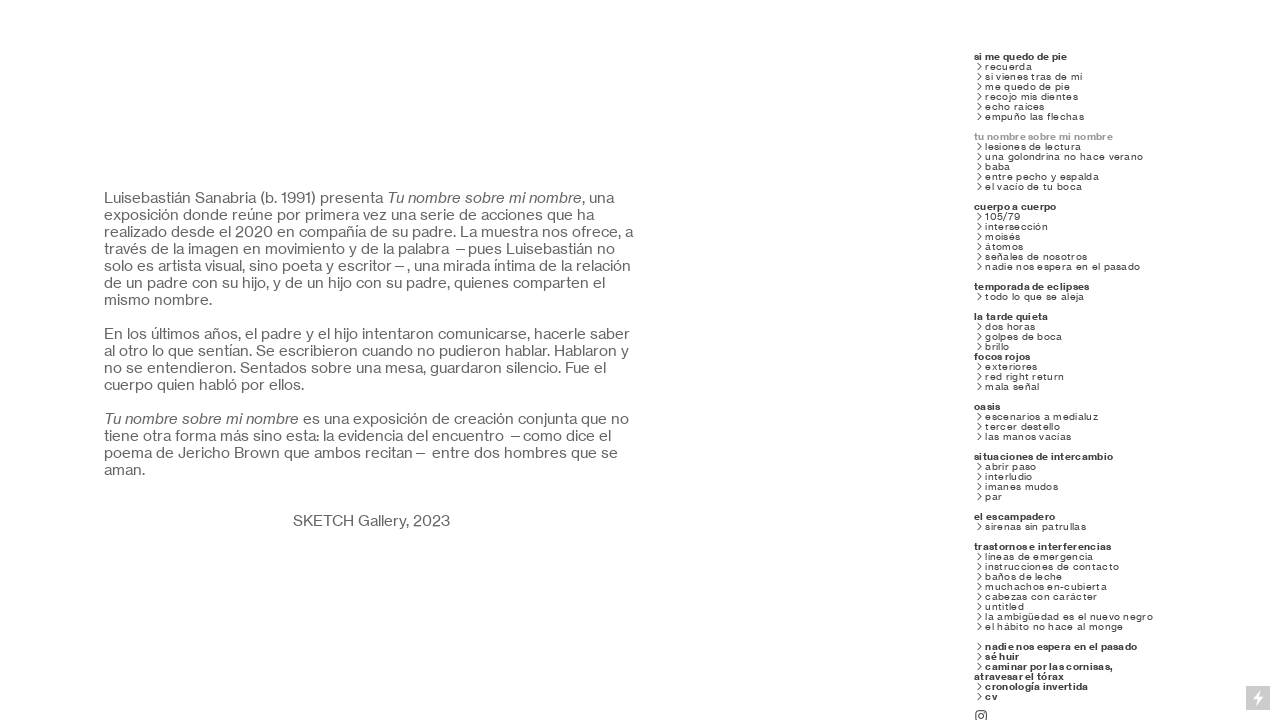

--- FILE ---
content_type: text/html; charset=UTF-8
request_url: https://luissebastiansanabria.com/about
body_size: 35173
content:
<!DOCTYPE html>
<!-- 

        Running on cargo.site

-->
<html lang="en" data-predefined-style="true" data-css-presets="true" data-css-preset data-typography-preset>
	<head>
<script>
				var __cargo_context__ = 'live';
				var __cargo_js_ver__ = 'c=2837859173';
				var __cargo_maint__ = false;
				
				
			</script>
					<meta http-equiv="X-UA-Compatible" content="IE=edge,chrome=1">
		<meta http-equiv="Content-Type" content="text/html; charset=utf-8">
		<meta name="viewport" content="initial-scale=1.0, maximum-scale=1.0, user-scalable=no">
		
			<meta name="robots" content="index,follow">
		<title>about — Luisebastián Sanabria</title>
		<meta name="description" content="Luisebastián Sanabria (b. 1991) presenta Tu nombre sobre mi nombre, una exposición donde reúne por primera vez una serie de acciones que ha realizado desde el...">
				<meta name="twitter:card" content="summary_large_image">
		<meta name="twitter:title" content="about — Luisebastián Sanabria">
		<meta name="twitter:description" content="Luisebastián Sanabria (b. 1991) presenta Tu nombre sobre mi nombre, una exposición donde reúne por primera vez una serie de acciones que ha realizado desde el...">
		<meta name="twitter:image" content="">
		<meta property="og:locale" content="en_US">
		<meta property="og:title" content="about — Luisebastián Sanabria">
		<meta property="og:description" content="Luisebastián Sanabria (b. 1991) presenta Tu nombre sobre mi nombre, una exposición donde reúne por primera vez una serie de acciones que ha realizado desde el...">
		<meta property="og:url" content="https://luissebastiansanabria.com/about">
		<meta property="og:image" content="">
		<meta property="og:type" content="website">

		<link rel="preconnect" href="https://static.cargo.site" crossorigin>
		<link rel="preconnect" href="https://freight.cargo.site" crossorigin>
				<link rel="preconnect" href="https://type.cargo.site" crossorigin>

		<!--<link rel="preload" href="https://static.cargo.site/assets/social/IconFont-Regular-0.9.3.woff2" as="font" type="font/woff" crossorigin>-->

		

		<link href="https://static.cargo.site/favicon/favicon.ico" rel="shortcut icon">
		<link href="https://luissebastiansanabria.com/rss" rel="alternate" type="application/rss+xml" title="Luisebastián Sanabria feed">

		<link href="https://luissebastiansanabria.com/stylesheet?c=2837859173&1649275003" id="member_stylesheet" rel="stylesheet" type="text/css" />
<style id="">@font-face{font-family:Icons;src:url(https://static.cargo.site/assets/social/IconFont-Regular-0.9.3.woff2);unicode-range:U+E000-E15C,U+F0000,U+FE0E}@font-face{font-family:Icons;src:url(https://static.cargo.site/assets/social/IconFont-Regular-0.9.3.woff2);font-weight:240;unicode-range:U+E000-E15C,U+F0000,U+FE0E}@font-face{font-family:Icons;src:url(https://static.cargo.site/assets/social/IconFont-Regular-0.9.3.woff2);unicode-range:U+E000-E15C,U+F0000,U+FE0E;font-weight:400}@font-face{font-family:Icons;src:url(https://static.cargo.site/assets/social/IconFont-Regular-0.9.3.woff2);unicode-range:U+E000-E15C,U+F0000,U+FE0E;font-weight:600}@font-face{font-family:Icons;src:url(https://static.cargo.site/assets/social/IconFont-Regular-0.9.3.woff2);unicode-range:U+E000-E15C,U+F0000,U+FE0E;font-weight:800}@font-face{font-family:Icons;src:url(https://static.cargo.site/assets/social/IconFont-Regular-0.9.3.woff2);unicode-range:U+E000-E15C,U+F0000,U+FE0E;font-style:italic}@font-face{font-family:Icons;src:url(https://static.cargo.site/assets/social/IconFont-Regular-0.9.3.woff2);unicode-range:U+E000-E15C,U+F0000,U+FE0E;font-weight:200;font-style:italic}@font-face{font-family:Icons;src:url(https://static.cargo.site/assets/social/IconFont-Regular-0.9.3.woff2);unicode-range:U+E000-E15C,U+F0000,U+FE0E;font-weight:400;font-style:italic}@font-face{font-family:Icons;src:url(https://static.cargo.site/assets/social/IconFont-Regular-0.9.3.woff2);unicode-range:U+E000-E15C,U+F0000,U+FE0E;font-weight:600;font-style:italic}@font-face{font-family:Icons;src:url(https://static.cargo.site/assets/social/IconFont-Regular-0.9.3.woff2);unicode-range:U+E000-E15C,U+F0000,U+FE0E;font-weight:800;font-style:italic}body.iconfont-loading,body.iconfont-loading *{color:transparent!important}body{-moz-osx-font-smoothing:grayscale;-webkit-font-smoothing:antialiased;-webkit-text-size-adjust:none}body.no-scroll{overflow:hidden}/*!
 * Content
 */.page{word-wrap:break-word}:focus{outline:0}.pointer-events-none{pointer-events:none}.pointer-events-auto{pointer-events:auto}.pointer-events-none .page_content .audio-player,.pointer-events-none .page_content .shop_product,.pointer-events-none .page_content a,.pointer-events-none .page_content audio,.pointer-events-none .page_content button,.pointer-events-none .page_content details,.pointer-events-none .page_content iframe,.pointer-events-none .page_content img,.pointer-events-none .page_content input,.pointer-events-none .page_content video{pointer-events:auto}.pointer-events-none .page_content *>a,.pointer-events-none .page_content>a{position:relative}s *{text-transform:inherit}#toolset{position:fixed;bottom:10px;right:10px;z-index:8}.mobile #toolset,.template_site_inframe #toolset{display:none}#toolset a{display:block;height:24px;width:24px;margin:0;padding:0;text-decoration:none;background:rgba(0,0,0,.2)}#toolset a:hover{background:rgba(0,0,0,.8)}[data-adminview] #toolset a,[data-adminview] #toolset_admin a{background:rgba(0,0,0,.04);pointer-events:none;cursor:default}#toolset_admin a:active{background:rgba(0,0,0,.7)}#toolset_admin a svg>*{transform:scale(1.1) translate(0,-.5px);transform-origin:50% 50%}#toolset_admin a svg{pointer-events:none;width:100%!important;height:auto!important}#following-container{overflow:auto;-webkit-overflow-scrolling:touch}#following-container iframe{height:100%;width:100%;position:absolute;top:0;left:0;right:0;bottom:0}:root{--following-width:-400px;--following-animation-duration:450ms}@keyframes following-open{0%{transform:translateX(0)}100%{transform:translateX(var(--following-width))}}@keyframes following-open-inverse{0%{transform:translateX(0)}100%{transform:translateX(calc(-1 * var(--following-width)))}}@keyframes following-close{0%{transform:translateX(var(--following-width))}100%{transform:translateX(0)}}@keyframes following-close-inverse{0%{transform:translateX(calc(-1 * var(--following-width)))}100%{transform:translateX(0)}}body.animate-left{animation:following-open var(--following-animation-duration);animation-fill-mode:both;animation-timing-function:cubic-bezier(.24,1,.29,1)}#following-container.animate-left{animation:following-close-inverse var(--following-animation-duration);animation-fill-mode:both;animation-timing-function:cubic-bezier(.24,1,.29,1)}#following-container.animate-left #following-frame{animation:following-close var(--following-animation-duration);animation-fill-mode:both;animation-timing-function:cubic-bezier(.24,1,.29,1)}body.animate-right{animation:following-close var(--following-animation-duration);animation-fill-mode:both;animation-timing-function:cubic-bezier(.24,1,.29,1)}#following-container.animate-right{animation:following-open-inverse var(--following-animation-duration);animation-fill-mode:both;animation-timing-function:cubic-bezier(.24,1,.29,1)}#following-container.animate-right #following-frame{animation:following-open var(--following-animation-duration);animation-fill-mode:both;animation-timing-function:cubic-bezier(.24,1,.29,1)}.slick-slider{position:relative;display:block;-moz-box-sizing:border-box;box-sizing:border-box;-webkit-user-select:none;-moz-user-select:none;-ms-user-select:none;user-select:none;-webkit-touch-callout:none;-khtml-user-select:none;-ms-touch-action:pan-y;touch-action:pan-y;-webkit-tap-highlight-color:transparent}.slick-list{position:relative;display:block;overflow:hidden;margin:0;padding:0}.slick-list:focus{outline:0}.slick-list.dragging{cursor:pointer;cursor:hand}.slick-slider .slick-list,.slick-slider .slick-track{transform:translate3d(0,0,0);will-change:transform}.slick-track{position:relative;top:0;left:0;display:block}.slick-track:after,.slick-track:before{display:table;content:'';width:1px;height:1px;margin-top:-1px;margin-left:-1px}.slick-track:after{clear:both}.slick-loading .slick-track{visibility:hidden}.slick-slide{display:none;float:left;height:100%;min-height:1px}[dir=rtl] .slick-slide{float:right}.content .slick-slide img{display:inline-block}.content .slick-slide img:not(.image-zoom){cursor:pointer}.content .scrub .slick-list,.content .scrub .slick-slide img:not(.image-zoom){cursor:ew-resize}body.slideshow-scrub-dragging *{cursor:ew-resize!important}.content .slick-slide img:not([src]),.content .slick-slide img[src='']{width:100%;height:auto}.slick-slide.slick-loading img{display:none}.slick-slide.dragging img{pointer-events:none}.slick-initialized .slick-slide{display:block}.slick-loading .slick-slide{visibility:hidden}.slick-vertical .slick-slide{display:block;height:auto;border:1px solid transparent}.slick-arrow.slick-hidden{display:none}.slick-arrow{position:absolute;z-index:9;width:0;top:0;height:100%;cursor:pointer;will-change:opacity;-webkit-transition:opacity 333ms cubic-bezier(.4,0,.22,1);transition:opacity 333ms cubic-bezier(.4,0,.22,1)}.slick-arrow.hidden{opacity:0}.slick-arrow svg{position:absolute;width:36px;height:36px;top:0;left:0;right:0;bottom:0;margin:auto;transform:translate(.25px,.25px)}.slick-arrow svg.right-arrow{transform:translate(.25px,.25px) scaleX(-1)}.slick-arrow svg:active{opacity:.75}.slick-arrow svg .arrow-shape{fill:none!important;stroke:#fff;stroke-linecap:square}.slick-arrow svg .arrow-outline{fill:none!important;stroke-width:2.5px;stroke:rgba(0,0,0,.6);stroke-linecap:square}.slick-arrow.slick-next{right:0;text-align:right}.slick-next svg,.wallpaper-navigation .slick-next svg{margin-right:10px}.mobile .slick-next svg{margin-right:10px}.slick-arrow.slick-prev{text-align:left}.slick-prev svg,.wallpaper-navigation .slick-prev svg{margin-left:10px}.mobile .slick-prev svg{margin-left:10px}.loading_animation{display:none;vertical-align:middle;z-index:15;line-height:0;pointer-events:none;border-radius:100%}.loading_animation.hidden{display:none}.loading_animation.pulsing{opacity:0;display:inline-block;animation-delay:.1s;-webkit-animation-delay:.1s;-moz-animation-delay:.1s;animation-duration:12s;animation-iteration-count:infinite;animation:fade-pulse-in .5s ease-in-out;-moz-animation:fade-pulse-in .5s ease-in-out;-webkit-animation:fade-pulse-in .5s ease-in-out;-webkit-animation-fill-mode:forwards;-moz-animation-fill-mode:forwards;animation-fill-mode:forwards}.loading_animation.pulsing.no-delay{animation-delay:0s;-webkit-animation-delay:0s;-moz-animation-delay:0s}.loading_animation div{border-radius:100%}.loading_animation div svg{max-width:100%;height:auto}.loading_animation div,.loading_animation div svg{width:20px;height:20px}.loading_animation.full-width svg{width:100%;height:auto}.loading_animation.full-width.big svg{width:100px;height:100px}.loading_animation div svg>*{fill:#ccc}.loading_animation div{-webkit-animation:spin-loading 12s ease-out;-webkit-animation-iteration-count:infinite;-moz-animation:spin-loading 12s ease-out;-moz-animation-iteration-count:infinite;animation:spin-loading 12s ease-out;animation-iteration-count:infinite}.loading_animation.hidden{display:none}[data-backdrop] .loading_animation{position:absolute;top:15px;left:15px;z-index:99}.loading_animation.position-absolute.middle{top:calc(50% - 10px);left:calc(50% - 10px)}.loading_animation.position-absolute.topleft{top:0;left:0}.loading_animation.position-absolute.middleright{top:calc(50% - 10px);right:1rem}.loading_animation.position-absolute.middleleft{top:calc(50% - 10px);left:1rem}.loading_animation.gray div svg>*{fill:#999}.loading_animation.gray-dark div svg>*{fill:#666}.loading_animation.gray-darker div svg>*{fill:#555}.loading_animation.gray-light div svg>*{fill:#ccc}.loading_animation.white div svg>*{fill:rgba(255,255,255,.85)}.loading_animation.blue div svg>*{fill:#698fff}.loading_animation.inline{display:inline-block;margin-bottom:.5ex}.loading_animation.inline.left{margin-right:.5ex}@-webkit-keyframes fade-pulse-in{0%{opacity:0}50%{opacity:.5}100%{opacity:1}}@-moz-keyframes fade-pulse-in{0%{opacity:0}50%{opacity:.5}100%{opacity:1}}@keyframes fade-pulse-in{0%{opacity:0}50%{opacity:.5}100%{opacity:1}}@-webkit-keyframes pulsate{0%{opacity:1}50%{opacity:0}100%{opacity:1}}@-moz-keyframes pulsate{0%{opacity:1}50%{opacity:0}100%{opacity:1}}@keyframes pulsate{0%{opacity:1}50%{opacity:0}100%{opacity:1}}@-webkit-keyframes spin-loading{0%{transform:rotate(0)}9%{transform:rotate(1050deg)}18%{transform:rotate(-1090deg)}20%{transform:rotate(-1080deg)}23%{transform:rotate(-1080deg)}28%{transform:rotate(-1095deg)}29%{transform:rotate(-1065deg)}34%{transform:rotate(-1080deg)}35%{transform:rotate(-1050deg)}40%{transform:rotate(-1065deg)}41%{transform:rotate(-1035deg)}44%{transform:rotate(-1035deg)}47%{transform:rotate(-2160deg)}50%{transform:rotate(-2160deg)}56%{transform:rotate(45deg)}60%{transform:rotate(45deg)}80%{transform:rotate(6120deg)}100%{transform:rotate(0)}}@keyframes spin-loading{0%{transform:rotate(0)}9%{transform:rotate(1050deg)}18%{transform:rotate(-1090deg)}20%{transform:rotate(-1080deg)}23%{transform:rotate(-1080deg)}28%{transform:rotate(-1095deg)}29%{transform:rotate(-1065deg)}34%{transform:rotate(-1080deg)}35%{transform:rotate(-1050deg)}40%{transform:rotate(-1065deg)}41%{transform:rotate(-1035deg)}44%{transform:rotate(-1035deg)}47%{transform:rotate(-2160deg)}50%{transform:rotate(-2160deg)}56%{transform:rotate(45deg)}60%{transform:rotate(45deg)}80%{transform:rotate(6120deg)}100%{transform:rotate(0)}}[grid-row]{align-items:flex-start;box-sizing:border-box;display:-webkit-box;display:-webkit-flex;display:-ms-flexbox;display:flex;-webkit-flex-wrap:wrap;-ms-flex-wrap:wrap;flex-wrap:wrap}[grid-col]{box-sizing:border-box}[grid-row] [grid-col].empty:after{content:"\0000A0";cursor:text}body.mobile[data-adminview=content-editproject] [grid-row] [grid-col].empty:after{display:none}[grid-col=auto]{-webkit-box-flex:1;-webkit-flex:1;-ms-flex:1;flex:1}[grid-col=x12]{width:100%}[grid-col=x11]{width:50%}[grid-col=x10]{width:33.33%}[grid-col=x9]{width:25%}[grid-col=x8]{width:20%}[grid-col=x7]{width:16.666666667%}[grid-col=x6]{width:14.285714286%}[grid-col=x5]{width:12.5%}[grid-col=x4]{width:11.111111111%}[grid-col=x3]{width:10%}[grid-col=x2]{width:9.090909091%}[grid-col=x1]{width:8.333333333%}[grid-col="1"]{width:8.33333%}[grid-col="2"]{width:16.66667%}[grid-col="3"]{width:25%}[grid-col="4"]{width:33.33333%}[grid-col="5"]{width:41.66667%}[grid-col="6"]{width:50%}[grid-col="7"]{width:58.33333%}[grid-col="8"]{width:66.66667%}[grid-col="9"]{width:75%}[grid-col="10"]{width:83.33333%}[grid-col="11"]{width:91.66667%}[grid-col="12"]{width:100%}body.mobile [grid-responsive] [grid-col]{width:100%;-webkit-box-flex:none;-webkit-flex:none;-ms-flex:none;flex:none}[data-ce-host=true][contenteditable=true] [grid-pad]{pointer-events:none}[data-ce-host=true][contenteditable=true] [grid-pad]>*{pointer-events:auto}[grid-pad="0"]{padding:0}[grid-pad="0.25"]{padding:.125rem}[grid-pad="0.5"]{padding:.25rem}[grid-pad="0.75"]{padding:.375rem}[grid-pad="1"]{padding:.5rem}[grid-pad="1.25"]{padding:.625rem}[grid-pad="1.5"]{padding:.75rem}[grid-pad="1.75"]{padding:.875rem}[grid-pad="2"]{padding:1rem}[grid-pad="2.5"]{padding:1.25rem}[grid-pad="3"]{padding:1.5rem}[grid-pad="3.5"]{padding:1.75rem}[grid-pad="4"]{padding:2rem}[grid-pad="5"]{padding:2.5rem}[grid-pad="6"]{padding:3rem}[grid-pad="7"]{padding:3.5rem}[grid-pad="8"]{padding:4rem}[grid-pad="9"]{padding:4.5rem}[grid-pad="10"]{padding:5rem}[grid-gutter="0"]{margin:0}[grid-gutter="0.5"]{margin:-.25rem}[grid-gutter="1"]{margin:-.5rem}[grid-gutter="1.5"]{margin:-.75rem}[grid-gutter="2"]{margin:-1rem}[grid-gutter="2.5"]{margin:-1.25rem}[grid-gutter="3"]{margin:-1.5rem}[grid-gutter="3.5"]{margin:-1.75rem}[grid-gutter="4"]{margin:-2rem}[grid-gutter="5"]{margin:-2.5rem}[grid-gutter="6"]{margin:-3rem}[grid-gutter="7"]{margin:-3.5rem}[grid-gutter="8"]{margin:-4rem}[grid-gutter="10"]{margin:-5rem}[grid-gutter="12"]{margin:-6rem}[grid-gutter="14"]{margin:-7rem}[grid-gutter="16"]{margin:-8rem}[grid-gutter="18"]{margin:-9rem}[grid-gutter="20"]{margin:-10rem}small{max-width:100%;text-decoration:inherit}img:not([src]),img[src='']{outline:1px solid rgba(177,177,177,.4);outline-offset:-1px;content:url([data-uri])}img.image-zoom{cursor:-webkit-zoom-in;cursor:-moz-zoom-in;cursor:zoom-in}#imprimatur{color:#333;font-size:10px;font-family:-apple-system,BlinkMacSystemFont,"Segoe UI",Roboto,Oxygen,Ubuntu,Cantarell,"Open Sans","Helvetica Neue",sans-serif,"Sans Serif",Icons;/*!System*/position:fixed;opacity:.3;right:-28px;bottom:160px;transform:rotate(270deg);-ms-transform:rotate(270deg);-webkit-transform:rotate(270deg);z-index:8;text-transform:uppercase;color:#999;opacity:.5;padding-bottom:2px;text-decoration:none}.mobile #imprimatur{display:none}bodycopy cargo-link a{font-family:-apple-system,BlinkMacSystemFont,"Segoe UI",Roboto,Oxygen,Ubuntu,Cantarell,"Open Sans","Helvetica Neue",sans-serif,"Sans Serif",Icons;/*!System*/font-size:12px;font-style:normal;font-weight:400;transform:rotate(270deg);text-decoration:none;position:fixed!important;right:-27px;bottom:100px;text-decoration:none;letter-spacing:normal;background:0 0;border:0;border-bottom:0;outline:0}/*! PhotoSwipe Default UI CSS by Dmitry Semenov | photoswipe.com | MIT license */.pswp--has_mouse .pswp__button--arrow--left,.pswp--has_mouse .pswp__button--arrow--right,.pswp__ui{visibility:visible}.pswp--minimal--dark .pswp__top-bar,.pswp__button{background:0 0}.pswp,.pswp__bg,.pswp__container,.pswp__img--placeholder,.pswp__zoom-wrap,.quick-view-navigation{-webkit-backface-visibility:hidden}.pswp__button{cursor:pointer;opacity:1;-webkit-appearance:none;transition:opacity .2s;-webkit-box-shadow:none;box-shadow:none}.pswp__button-close>svg{top:10px;right:10px;margin-left:auto}.pswp--touch .quick-view-navigation{display:none}.pswp__ui{-webkit-font-smoothing:auto;opacity:1;z-index:1550}.quick-view-navigation{will-change:opacity;-webkit-transition:opacity 333ms cubic-bezier(.4,0,.22,1);transition:opacity 333ms cubic-bezier(.4,0,.22,1)}.quick-view-navigation .pswp__group .pswp__button{pointer-events:auto}.pswp__button>svg{position:absolute;width:36px;height:36px}.quick-view-navigation .pswp__group:active svg{opacity:.75}.pswp__button svg .shape-shape{fill:#fff}.pswp__button svg .shape-outline{fill:#000}.pswp__button-prev>svg{top:0;bottom:0;left:10px;margin:auto}.pswp__button-next>svg{top:0;bottom:0;right:10px;margin:auto}.quick-view-navigation .pswp__group .pswp__button-prev{position:absolute;left:0;top:0;width:0;height:100%}.quick-view-navigation .pswp__group .pswp__button-next{position:absolute;right:0;top:0;width:0;height:100%}.quick-view-navigation .close-button,.quick-view-navigation .left-arrow,.quick-view-navigation .right-arrow{transform:translate(.25px,.25px)}.quick-view-navigation .right-arrow{transform:translate(.25px,.25px) scaleX(-1)}.pswp__button svg .shape-outline{fill:transparent!important;stroke:#000;stroke-width:2.5px;stroke-linecap:square}.pswp__button svg .shape-shape{fill:transparent!important;stroke:#fff;stroke-width:1.5px;stroke-linecap:square}.pswp__bg,.pswp__scroll-wrap,.pswp__zoom-wrap{width:100%;position:absolute}.quick-view-navigation .pswp__group .pswp__button-close{margin:0}.pswp__container,.pswp__item,.pswp__zoom-wrap{right:0;bottom:0;top:0;position:absolute;left:0}.pswp__ui--hidden .pswp__button{opacity:.001}.pswp__ui--hidden .pswp__button,.pswp__ui--hidden .pswp__button *{pointer-events:none}.pswp .pswp__ui.pswp__ui--displaynone{display:none}.pswp__element--disabled{display:none!important}/*! PhotoSwipe main CSS by Dmitry Semenov | photoswipe.com | MIT license */.pswp{position:fixed;display:none;height:100%;width:100%;top:0;left:0;right:0;bottom:0;margin:auto;-ms-touch-action:none;touch-action:none;z-index:9999999;-webkit-text-size-adjust:100%;line-height:initial;letter-spacing:initial;outline:0}.pswp img{max-width:none}.pswp--zoom-disabled .pswp__img{cursor:default!important}.pswp--animate_opacity{opacity:.001;will-change:opacity;-webkit-transition:opacity 333ms cubic-bezier(.4,0,.22,1);transition:opacity 333ms cubic-bezier(.4,0,.22,1)}.pswp--open{display:block}.pswp--zoom-allowed .pswp__img{cursor:-webkit-zoom-in;cursor:-moz-zoom-in;cursor:zoom-in}.pswp--zoomed-in .pswp__img{cursor:-webkit-grab;cursor:-moz-grab;cursor:grab}.pswp--dragging .pswp__img{cursor:-webkit-grabbing;cursor:-moz-grabbing;cursor:grabbing}.pswp__bg{left:0;top:0;height:100%;opacity:0;transform:translateZ(0);will-change:opacity}.pswp__scroll-wrap{left:0;top:0;height:100%}.pswp__container,.pswp__zoom-wrap{-ms-touch-action:none;touch-action:none}.pswp__container,.pswp__img{-webkit-user-select:none;-moz-user-select:none;-ms-user-select:none;user-select:none;-webkit-tap-highlight-color:transparent;-webkit-touch-callout:none}.pswp__zoom-wrap{-webkit-transform-origin:left top;-ms-transform-origin:left top;transform-origin:left top;-webkit-transition:-webkit-transform 222ms cubic-bezier(.4,0,.22,1);transition:transform 222ms cubic-bezier(.4,0,.22,1)}.pswp__bg{-webkit-transition:opacity 222ms cubic-bezier(.4,0,.22,1);transition:opacity 222ms cubic-bezier(.4,0,.22,1)}.pswp--animated-in .pswp__bg,.pswp--animated-in .pswp__zoom-wrap{-webkit-transition:none;transition:none}.pswp--hide-overflow .pswp__scroll-wrap,.pswp--hide-overflow.pswp{overflow:hidden}.pswp__img{position:absolute;width:auto;height:auto;top:0;left:0}.pswp__img--placeholder--blank{background:#222}.pswp--ie .pswp__img{width:100%!important;height:auto!important;left:0;top:0}.pswp__ui--idle{opacity:0}.pswp__error-msg{position:absolute;left:0;top:50%;width:100%;text-align:center;font-size:14px;line-height:16px;margin-top:-8px;color:#ccc}.pswp__error-msg a{color:#ccc;text-decoration:underline}.pswp__error-msg{font-family:-apple-system,BlinkMacSystemFont,"Segoe UI",Roboto,Oxygen,Ubuntu,Cantarell,"Open Sans","Helvetica Neue",sans-serif}.quick-view.mouse-down .iframe-item{pointer-events:none!important}.quick-view-caption-positioner{pointer-events:none;width:100%;height:100%}.quick-view-caption-wrapper{margin:auto;position:absolute;bottom:0;left:0;right:0}.quick-view-horizontal-align-left .quick-view-caption-wrapper{margin-left:0}.quick-view-horizontal-align-right .quick-view-caption-wrapper{margin-right:0}[data-quick-view-caption]{transition:.1s opacity ease-in-out;position:absolute;bottom:0;left:0;right:0}.quick-view-horizontal-align-left [data-quick-view-caption]{text-align:left}.quick-view-horizontal-align-right [data-quick-view-caption]{text-align:right}.quick-view-caption{transition:.1s opacity ease-in-out}.quick-view-caption>*{display:inline-block}.quick-view-caption *{pointer-events:auto}.quick-view-caption.hidden{opacity:0}.shop_product .dropdown_wrapper{flex:0 0 100%;position:relative}.shop_product select{appearance:none;-moz-appearance:none;-webkit-appearance:none;outline:0;-webkit-font-smoothing:antialiased;-moz-osx-font-smoothing:grayscale;cursor:pointer;border-radius:0;white-space:nowrap;overflow:hidden!important;text-overflow:ellipsis}.shop_product select.dropdown::-ms-expand{display:none}.shop_product a{cursor:pointer;border-bottom:none;text-decoration:none}.shop_product a.out-of-stock{pointer-events:none}body.audio-player-dragging *{cursor:ew-resize!important}.audio-player{display:inline-flex;flex:1 0 calc(100% - 2px);width:calc(100% - 2px)}.audio-player .button{height:100%;flex:0 0 3.3rem;display:flex}.audio-player .separator{left:3.3rem;height:100%}.audio-player .buffer{width:0%;height:100%;transition:left .3s linear,width .3s linear}.audio-player.seeking .buffer{transition:left 0s,width 0s}.audio-player.seeking{user-select:none;-webkit-user-select:none;cursor:ew-resize}.audio-player.seeking *{user-select:none;-webkit-user-select:none;cursor:ew-resize}.audio-player .bar{overflow:hidden;display:flex;justify-content:space-between;align-content:center;flex-grow:1}.audio-player .progress{width:0%;height:100%;transition:width .3s linear}.audio-player.seeking .progress{transition:width 0s}.audio-player .pause,.audio-player .play{cursor:pointer;height:100%}.audio-player .note-icon{margin:auto 0;order:2;flex:0 1 auto}.audio-player .title{white-space:nowrap;overflow:hidden;text-overflow:ellipsis;pointer-events:none;user-select:none;padding:.5rem 0 .5rem 1rem;margin:auto auto auto 0;flex:0 3 auto;min-width:0;width:100%}.audio-player .total-time{flex:0 1 auto;margin:auto 0}.audio-player .current-time,.audio-player .play-text{flex:0 1 auto;margin:auto 0}.audio-player .stream-anim{user-select:none;margin:auto auto auto 0}.audio-player .stream-anim span{display:inline-block}.audio-player .buffer,.audio-player .current-time,.audio-player .note-svg,.audio-player .play-text,.audio-player .separator,.audio-player .total-time{user-select:none;pointer-events:none}.audio-player .buffer,.audio-player .play-text,.audio-player .progress{position:absolute}.audio-player,.audio-player .bar,.audio-player .button,.audio-player .current-time,.audio-player .note-icon,.audio-player .pause,.audio-player .play,.audio-player .total-time{position:relative}body.mobile .audio-player,body.mobile .audio-player *{-webkit-touch-callout:none}#standalone-admin-frame{border:0;width:400px;position:absolute;right:0;top:0;height:100vh;z-index:99}body[standalone-admin=true] #standalone-admin-frame{transform:translate(0,0)}body[standalone-admin=true] .main_container{width:calc(100% - 400px)}body[standalone-admin=false] #standalone-admin-frame{transform:translate(100%,0)}body[standalone-admin=false] .main_container{width:100%}.toggle_standaloneAdmin{position:fixed;top:0;right:400px;height:40px;width:40px;z-index:999;cursor:pointer;background-color:rgba(0,0,0,.4)}.toggle_standaloneAdmin:active{opacity:.7}body[standalone-admin=false] .toggle_standaloneAdmin{right:0}.toggle_standaloneAdmin *{color:#fff;fill:#fff}.toggle_standaloneAdmin svg{padding:6px;width:100%;height:100%;opacity:.85}body[standalone-admin=false] .toggle_standaloneAdmin #close,body[standalone-admin=true] .toggle_standaloneAdmin #backdropsettings{display:none}.toggle_standaloneAdmin>div{width:100%;height:100%}#admin_toggle_button{position:fixed;top:50%;transform:translate(0,-50%);right:400px;height:36px;width:12px;z-index:999;cursor:pointer;background-color:rgba(0,0,0,.09);padding-left:2px;margin-right:5px}#admin_toggle_button .bar{content:'';background:rgba(0,0,0,.09);position:fixed;width:5px;bottom:0;top:0;z-index:10}#admin_toggle_button:active{background:rgba(0,0,0,.065)}#admin_toggle_button *{color:#fff;fill:#fff}#admin_toggle_button svg{padding:0;width:16px;height:36px;margin-left:1px;opacity:1}#admin_toggle_button svg *{fill:#fff;opacity:1}#admin_toggle_button[data-state=closed] .toggle_admin_close{display:none}#admin_toggle_button[data-state=closed],#admin_toggle_button[data-state=closed] .toggle_admin_open{width:20px;cursor:pointer;margin:0}#admin_toggle_button[data-state=closed] svg{margin-left:2px}#admin_toggle_button[data-state=open] .toggle_admin_open{display:none}select,select *{text-rendering:auto!important}b b{font-weight:inherit}*{-webkit-box-sizing:border-box;-moz-box-sizing:border-box;box-sizing:border-box}customhtml>*{position:relative;z-index:10}body,html{min-height:100vh;margin:0;padding:0}html{touch-action:manipulation;position:relative;background-color:#fff}.main_container{min-height:100vh;width:100%;overflow:hidden}.container{display:-webkit-box;display:-webkit-flex;display:-moz-box;display:-ms-flexbox;display:flex;-webkit-flex-wrap:wrap;-moz-flex-wrap:wrap;-ms-flex-wrap:wrap;flex-wrap:wrap;max-width:100%;width:100%;overflow:visible}.container{align-items:flex-start;-webkit-align-items:flex-start}.page{z-index:2}.page ul li>text-limit{display:block}.content,.content_container,.pinned{-webkit-flex:1 0 auto;-moz-flex:1 0 auto;-ms-flex:1 0 auto;flex:1 0 auto;max-width:100%}.content_container{width:100%}.content_container.full_height{min-height:100vh}.page_background{position:absolute;top:0;left:0;width:100%;height:100%}.page_container{position:relative;overflow:visible;width:100%}.backdrop{position:absolute;top:0;z-index:1;width:100%;height:100%;max-height:100vh}.backdrop>div{position:absolute;top:0;left:0;width:100%;height:100%;-webkit-backface-visibility:hidden;backface-visibility:hidden;transform:translate3d(0,0,0);contain:strict}[data-backdrop].backdrop>div[data-overflowing]{max-height:100vh;position:absolute;top:0;left:0}body.mobile [split-responsive]{display:flex;flex-direction:column}body.mobile [split-responsive] .container{width:100%;order:2}body.mobile [split-responsive] .backdrop{position:relative;height:50vh;width:100%;order:1}body.mobile [split-responsive] [data-auxiliary].backdrop{position:absolute;height:50vh;width:100%;order:1}.page{position:relative;z-index:2}img[data-align=left]{float:left}img[data-align=right]{float:right}[data-rotation]{transform-origin:center center}.content .page_content:not([contenteditable=true]) [data-draggable]{pointer-events:auto!important;backface-visibility:hidden}.preserve-3d{-moz-transform-style:preserve-3d;transform-style:preserve-3d}.content .page_content:not([contenteditable=true]) [data-draggable] iframe{pointer-events:none!important}.dragging-active iframe{pointer-events:none!important}.content .page_content:not([contenteditable=true]) [data-draggable]:active{opacity:1}.content .scroll-transition-fade{transition:transform 1s ease-in-out,opacity .8s ease-in-out}.content .scroll-transition-fade.below-viewport{opacity:0;transform:translateY(40px)}.mobile.full_width .page_container:not([split-layout]) .container_width{width:100%}[data-view=pinned_bottom] .bottom_pin_invisibility{visibility:hidden}.pinned{position:relative;width:100%}.pinned .page_container.accommodate:not(.fixed):not(.overlay){z-index:2}.pinned .page_container.overlay{position:absolute;z-index:4}.pinned .page_container.overlay.fixed{position:fixed}.pinned .page_container.overlay.fixed .page{max-height:100vh;-webkit-overflow-scrolling:touch}.pinned .page_container.overlay.fixed .page.allow-scroll{overflow-y:auto;overflow-x:hidden}.pinned .page_container.overlay.fixed .page.allow-scroll{align-items:flex-start;-webkit-align-items:flex-start}.pinned .page_container .page.allow-scroll::-webkit-scrollbar{width:0;background:0 0;display:none}.pinned.pinned_top .page_container.overlay{left:0;top:0}.pinned.pinned_bottom .page_container.overlay{left:0;bottom:0}div[data-container=set]:empty{margin-top:1px}.thumbnails{position:relative;z-index:1}[thumbnails=grid]{align-items:baseline}[thumbnails=justify] .thumbnail{box-sizing:content-box}[thumbnails][data-padding-zero] .thumbnail{margin-bottom:-1px}[thumbnails=montessori] .thumbnail{pointer-events:auto;position:absolute}[thumbnails] .thumbnail>a{display:block;text-decoration:none}[thumbnails=montessori]{height:0}[thumbnails][data-resizing],[thumbnails][data-resizing] *{cursor:nwse-resize}[thumbnails] .thumbnail .resize-handle{cursor:nwse-resize;width:26px;height:26px;padding:5px;position:absolute;opacity:.75;right:-1px;bottom:-1px;z-index:100}[thumbnails][data-resizing] .resize-handle{display:none}[thumbnails] .thumbnail .resize-handle svg{position:absolute;top:0;left:0}[thumbnails] .thumbnail .resize-handle:hover{opacity:1}[data-can-move].thumbnail .resize-handle svg .resize_path_outline{fill:#fff}[data-can-move].thumbnail .resize-handle svg .resize_path{fill:#000}[thumbnails=montessori] .thumbnail_sizer{height:0;width:100%;position:relative;padding-bottom:100%;pointer-events:none}[thumbnails] .thumbnail img{display:block;min-height:3px;margin-bottom:0}[thumbnails] .thumbnail img:not([src]),img[src=""]{margin:0!important;width:100%;min-height:3px;height:100%!important;position:absolute}[aspect-ratio="1x1"].thumb_image{height:0;padding-bottom:100%;overflow:hidden}[aspect-ratio="4x3"].thumb_image{height:0;padding-bottom:75%;overflow:hidden}[aspect-ratio="16x9"].thumb_image{height:0;padding-bottom:56.25%;overflow:hidden}[thumbnails] .thumb_image{width:100%;position:relative}[thumbnails][thumbnail-vertical-align=top]{align-items:flex-start}[thumbnails][thumbnail-vertical-align=middle]{align-items:center}[thumbnails][thumbnail-vertical-align=bottom]{align-items:baseline}[thumbnails][thumbnail-horizontal-align=left]{justify-content:flex-start}[thumbnails][thumbnail-horizontal-align=middle]{justify-content:center}[thumbnails][thumbnail-horizontal-align=right]{justify-content:flex-end}.thumb_image.default_image>svg{position:absolute;top:0;left:0;bottom:0;right:0;width:100%;height:100%}.thumb_image.default_image{outline:1px solid #ccc;outline-offset:-1px;position:relative}.mobile.full_width [data-view=Thumbnail] .thumbnails_width{width:100%}.content [data-draggable] a:active,.content [data-draggable] img:active{opacity:initial}.content .draggable-dragging{opacity:initial}[data-draggable].draggable_visible{visibility:visible}[data-draggable].draggable_hidden{visibility:hidden}.gallery_card [data-draggable],.marquee [data-draggable]{visibility:inherit}[data-draggable]{visibility:visible;background-color:rgba(0,0,0,.003)}#site_menu_panel_container .image-gallery:not(.initialized){height:0;padding-bottom:100%;min-height:initial}.image-gallery:not(.initialized){min-height:100vh;visibility:hidden;width:100%}.image-gallery .gallery_card img{display:block;width:100%;height:auto}.image-gallery .gallery_card{transform-origin:center}.image-gallery .gallery_card.dragging{opacity:.1;transform:initial!important}.image-gallery:not([image-gallery=slideshow]) .gallery_card iframe:only-child,.image-gallery:not([image-gallery=slideshow]) .gallery_card video:only-child{width:100%;height:100%;top:0;left:0;position:absolute}.image-gallery[image-gallery=slideshow] .gallery_card video[muted][autoplay]:not([controls]),.image-gallery[image-gallery=slideshow] .gallery_card video[muted][data-autoplay]:not([controls]){pointer-events:none}.image-gallery [image-gallery-pad="0"] video:only-child{object-fit:cover;height:calc(100% + 1px)}div.image-gallery>a,div.image-gallery>iframe,div.image-gallery>img,div.image-gallery>video{display:none}[image-gallery-row]{align-items:flex-start;box-sizing:border-box;display:-webkit-box;display:-webkit-flex;display:-ms-flexbox;display:flex;-webkit-flex-wrap:wrap;-ms-flex-wrap:wrap;flex-wrap:wrap}.image-gallery .gallery_card_image{width:100%;position:relative}[data-predefined-style=true] .image-gallery a.gallery_card{display:block;border:none}[image-gallery-col]{box-sizing:border-box}[image-gallery-col=x12]{width:100%}[image-gallery-col=x11]{width:50%}[image-gallery-col=x10]{width:33.33%}[image-gallery-col=x9]{width:25%}[image-gallery-col=x8]{width:20%}[image-gallery-col=x7]{width:16.666666667%}[image-gallery-col=x6]{width:14.285714286%}[image-gallery-col=x5]{width:12.5%}[image-gallery-col=x4]{width:11.111111111%}[image-gallery-col=x3]{width:10%}[image-gallery-col=x2]{width:9.090909091%}[image-gallery-col=x1]{width:8.333333333%}.content .page_content [image-gallery-pad].image-gallery{pointer-events:none}.content .page_content [image-gallery-pad].image-gallery .gallery_card_image>*,.content .page_content [image-gallery-pad].image-gallery .gallery_image_caption{pointer-events:auto}.content .page_content [image-gallery-pad="0"]{padding:0}.content .page_content [image-gallery-pad="0.25"]{padding:.125rem}.content .page_content [image-gallery-pad="0.5"]{padding:.25rem}.content .page_content [image-gallery-pad="0.75"]{padding:.375rem}.content .page_content [image-gallery-pad="1"]{padding:.5rem}.content .page_content [image-gallery-pad="1.25"]{padding:.625rem}.content .page_content [image-gallery-pad="1.5"]{padding:.75rem}.content .page_content [image-gallery-pad="1.75"]{padding:.875rem}.content .page_content [image-gallery-pad="2"]{padding:1rem}.content .page_content [image-gallery-pad="2.5"]{padding:1.25rem}.content .page_content [image-gallery-pad="3"]{padding:1.5rem}.content .page_content [image-gallery-pad="3.5"]{padding:1.75rem}.content .page_content [image-gallery-pad="4"]{padding:2rem}.content .page_content [image-gallery-pad="5"]{padding:2.5rem}.content .page_content [image-gallery-pad="6"]{padding:3rem}.content .page_content [image-gallery-pad="7"]{padding:3.5rem}.content .page_content [image-gallery-pad="8"]{padding:4rem}.content .page_content [image-gallery-pad="9"]{padding:4.5rem}.content .page_content [image-gallery-pad="10"]{padding:5rem}.content .page_content [image-gallery-gutter="0"]{margin:0}.content .page_content [image-gallery-gutter="0.5"]{margin:-.25rem}.content .page_content [image-gallery-gutter="1"]{margin:-.5rem}.content .page_content [image-gallery-gutter="1.5"]{margin:-.75rem}.content .page_content [image-gallery-gutter="2"]{margin:-1rem}.content .page_content [image-gallery-gutter="2.5"]{margin:-1.25rem}.content .page_content [image-gallery-gutter="3"]{margin:-1.5rem}.content .page_content [image-gallery-gutter="3.5"]{margin:-1.75rem}.content .page_content [image-gallery-gutter="4"]{margin:-2rem}.content .page_content [image-gallery-gutter="5"]{margin:-2.5rem}.content .page_content [image-gallery-gutter="6"]{margin:-3rem}.content .page_content [image-gallery-gutter="7"]{margin:-3.5rem}.content .page_content [image-gallery-gutter="8"]{margin:-4rem}.content .page_content [image-gallery-gutter="10"]{margin:-5rem}.content .page_content [image-gallery-gutter="12"]{margin:-6rem}.content .page_content [image-gallery-gutter="14"]{margin:-7rem}.content .page_content [image-gallery-gutter="16"]{margin:-8rem}.content .page_content [image-gallery-gutter="18"]{margin:-9rem}.content .page_content [image-gallery-gutter="20"]{margin:-10rem}[image-gallery=slideshow]:not(.initialized)>*{min-height:1px;opacity:0;min-width:100%}[image-gallery=slideshow][data-constrained-by=height] [image-gallery-vertical-align].slick-track{align-items:flex-start}[image-gallery=slideshow] img.image-zoom:active{opacity:initial}[image-gallery=slideshow].slick-initialized .gallery_card{pointer-events:none}[image-gallery=slideshow].slick-initialized .gallery_card.slick-current{pointer-events:auto}[image-gallery=slideshow] .gallery_card:not(.has_caption){line-height:0}.content .page_content [image-gallery=slideshow].image-gallery>*{pointer-events:auto}.content [image-gallery=slideshow].image-gallery.slick-initialized .gallery_card{overflow:hidden;margin:0;display:flex;flex-flow:row wrap;flex-shrink:0}.content [image-gallery=slideshow].image-gallery.slick-initialized .gallery_card.slick-current{overflow:visible}[image-gallery=slideshow] .gallery_image_caption{opacity:1;transition:opacity .3s;-webkit-transition:opacity .3s;width:100%;margin-left:auto;margin-right:auto;clear:both}[image-gallery-horizontal-align=left] .gallery_image_caption{text-align:left}[image-gallery-horizontal-align=middle] .gallery_image_caption{text-align:center}[image-gallery-horizontal-align=right] .gallery_image_caption{text-align:right}[image-gallery=slideshow][data-slideshow-in-transition] .gallery_image_caption{opacity:0;transition:opacity .3s;-webkit-transition:opacity .3s}[image-gallery=slideshow] .gallery_card_image{width:initial;margin:0;display:inline-block}[image-gallery=slideshow] .gallery_card img{margin:0;display:block}[image-gallery=slideshow][data-exploded]{align-items:flex-start;box-sizing:border-box;display:-webkit-box;display:-webkit-flex;display:-ms-flexbox;display:flex;-webkit-flex-wrap:wrap;-ms-flex-wrap:wrap;flex-wrap:wrap;justify-content:flex-start;align-content:flex-start}[image-gallery=slideshow][data-exploded] .gallery_card{padding:1rem;width:16.666%}[image-gallery=slideshow][data-exploded] .gallery_card_image{height:0;display:block;width:100%}[image-gallery=grid]{align-items:baseline}[image-gallery=grid] .gallery_card.has_caption .gallery_card_image{display:block}[image-gallery=grid] [image-gallery-pad="0"].gallery_card{margin-bottom:-1px}[image-gallery=grid] .gallery_card img{margin:0}[image-gallery=columns] .gallery_card img{margin:0}[image-gallery=justify]{align-items:flex-start}[image-gallery=justify] .gallery_card img{margin:0}[image-gallery=montessori][image-gallery-row]{display:block}[image-gallery=montessori] a.gallery_card,[image-gallery=montessori] div.gallery_card{position:absolute;pointer-events:auto}[image-gallery=montessori][data-can-move] .gallery_card,[image-gallery=montessori][data-can-move] .gallery_card .gallery_card_image,[image-gallery=montessori][data-can-move] .gallery_card .gallery_card_image>*{cursor:move}[image-gallery=montessori]{position:relative;height:0}[image-gallery=freeform] .gallery_card{position:relative}[image-gallery=freeform] [image-gallery-pad="0"].gallery_card{margin-bottom:-1px}[image-gallery-vertical-align]{display:flex;flex-flow:row wrap}[image-gallery-vertical-align].slick-track{display:flex;flex-flow:row nowrap}.image-gallery .slick-list{margin-bottom:-.3px}[image-gallery-vertical-align=top]{align-content:flex-start;align-items:flex-start}[image-gallery-vertical-align=middle]{align-items:center;align-content:center}[image-gallery-vertical-align=bottom]{align-content:flex-end;align-items:flex-end}[image-gallery-horizontal-align=left]{justify-content:flex-start}[image-gallery-horizontal-align=middle]{justify-content:center}[image-gallery-horizontal-align=right]{justify-content:flex-end}.image-gallery[data-resizing],.image-gallery[data-resizing] *{cursor:nwse-resize!important}.image-gallery .gallery_card .resize-handle,.image-gallery .gallery_card .resize-handle *{cursor:nwse-resize!important}.image-gallery .gallery_card .resize-handle{width:26px;height:26px;padding:5px;position:absolute;opacity:.75;right:-1px;bottom:-1px;z-index:10}.image-gallery[data-resizing] .resize-handle{display:none}.image-gallery .gallery_card .resize-handle svg{cursor:nwse-resize!important;position:absolute;top:0;left:0}.image-gallery .gallery_card .resize-handle:hover{opacity:1}[data-can-move].gallery_card .resize-handle svg .resize_path_outline{fill:#fff}[data-can-move].gallery_card .resize-handle svg .resize_path{fill:#000}[image-gallery=montessori] .thumbnail_sizer{height:0;width:100%;position:relative;padding-bottom:100%;pointer-events:none}#site_menu_button{display:block;text-decoration:none;pointer-events:auto;z-index:9;vertical-align:top;cursor:pointer;box-sizing:content-box;font-family:Icons}#site_menu_button.custom_icon{padding:0;line-height:0}#site_menu_button.custom_icon img{width:100%;height:auto}#site_menu_wrapper.disabled #site_menu_button{display:none}#site_menu_wrapper.mobile_only #site_menu_button{display:none}body.mobile #site_menu_wrapper.mobile_only:not(.disabled) #site_menu_button:not(.active){display:block}#site_menu_panel_container[data-type=cargo_menu] #site_menu_panel{display:block;position:fixed;top:0;right:0;bottom:0;left:0;z-index:10;cursor:default}.site_menu{pointer-events:auto;position:absolute;z-index:11;top:0;bottom:0;line-height:0;max-width:400px;min-width:300px;font-size:20px;text-align:left;background:rgba(20,20,20,.95);padding:20px 30px 90px 30px;overflow-y:auto;overflow-x:hidden;display:-webkit-box;display:-webkit-flex;display:-ms-flexbox;display:flex;-webkit-box-orient:vertical;-webkit-box-direction:normal;-webkit-flex-direction:column;-ms-flex-direction:column;flex-direction:column;-webkit-box-pack:start;-webkit-justify-content:flex-start;-ms-flex-pack:start;justify-content:flex-start}body.mobile #site_menu_wrapper .site_menu{-webkit-overflow-scrolling:touch;min-width:auto;max-width:100%;width:100%;padding:20px}#site_menu_wrapper[data-sitemenu-position=bottom-left] #site_menu,#site_menu_wrapper[data-sitemenu-position=top-left] #site_menu{left:0}#site_menu_wrapper[data-sitemenu-position=bottom-right] #site_menu,#site_menu_wrapper[data-sitemenu-position=top-right] #site_menu{right:0}#site_menu_wrapper[data-type=page] .site_menu{right:0;left:0;width:100%;padding:0;margin:0;background:0 0}.site_menu_wrapper.open .site_menu{display:block}.site_menu div{display:block}.site_menu a{text-decoration:none;display:inline-block;color:rgba(255,255,255,.75);max-width:100%;overflow:hidden;white-space:nowrap;text-overflow:ellipsis;line-height:1.4}.site_menu div a.active{color:rgba(255,255,255,.4)}.site_menu div.set-link>a{font-weight:700}.site_menu div.hidden{display:none}.site_menu .close{display:block;position:absolute;top:0;right:10px;font-size:60px;line-height:50px;font-weight:200;color:rgba(255,255,255,.4);cursor:pointer;user-select:none}#site_menu_panel_container .page_container{position:relative;overflow:hidden;background:0 0;z-index:2}#site_menu_panel_container .site_menu_page_wrapper{position:fixed;top:0;left:0;overflow-y:auto;-webkit-overflow-scrolling:touch;height:100%;width:100%;z-index:100}#site_menu_panel_container .site_menu_page_wrapper .backdrop{pointer-events:none}#site_menu_panel_container #site_menu_page_overlay{position:fixed;top:0;right:0;bottom:0;left:0;cursor:default;z-index:1}#shop_button{display:block;text-decoration:none;pointer-events:auto;z-index:9;vertical-align:top;cursor:pointer;box-sizing:content-box;font-family:Icons}#shop_button.custom_icon{padding:0;line-height:0}#shop_button.custom_icon img{width:100%;height:auto}#shop_button.disabled{display:none}.loading[data-loading]{display:none;position:fixed;bottom:8px;left:8px;z-index:100}.new_site_button_wrapper{font-size:1.8rem;font-weight:400;color:rgba(0,0,0,.85);font-family:-apple-system,BlinkMacSystemFont,'Segoe UI',Roboto,Oxygen,Ubuntu,Cantarell,'Open Sans','Helvetica Neue',sans-serif,'Sans Serif',Icons;font-style:normal;line-height:1.4;color:#fff;position:fixed;bottom:0;right:0;z-index:999}body.template_site #toolset{display:none!important}body.mobile .new_site_button{display:none}.new_site_button{display:flex;height:44px;cursor:pointer}.new_site_button .plus{width:44px;height:100%}.new_site_button .plus svg{width:100%;height:100%}.new_site_button .plus svg line{stroke:#000;stroke-width:2px}.new_site_button .plus:after,.new_site_button .plus:before{content:'';width:30px;height:2px}.new_site_button .text{background:#0fce83;display:none;padding:7.5px 15px 7.5px 15px;height:100%;font-size:20px;color:#222}.new_site_button:active{opacity:.8}.new_site_button.show_full .text{display:block}.new_site_button.show_full .plus{display:none}html:not(.admin-wrapper) .template_site #confirm_modal [data-progress] .progress-indicator:after{content:'Generating Site...';padding:7.5px 15px;right:-200px;color:#000}bodycopy svg.marker-overlay,bodycopy svg.marker-overlay *{transform-origin:0 0;-webkit-transform-origin:0 0;box-sizing:initial}bodycopy svg#svgroot{box-sizing:initial}bodycopy svg.marker-overlay{padding:inherit;position:absolute;left:0;top:0;width:100%;height:100%;min-height:1px;overflow:visible;pointer-events:none;z-index:999}bodycopy svg.marker-overlay *{pointer-events:initial}bodycopy svg.marker-overlay text{letter-spacing:initial}bodycopy svg.marker-overlay a{cursor:pointer}.marquee:not(.torn-down){overflow:hidden;width:100%;position:relative;padding-bottom:.25em;padding-top:.25em;margin-bottom:-.25em;margin-top:-.25em;contain:layout}.marquee .marquee_contents{will-change:transform;display:flex;flex-direction:column}.marquee[behavior][direction].torn-down{white-space:normal}.marquee[behavior=bounce] .marquee_contents{display:block;float:left;clear:both}.marquee[behavior=bounce] .marquee_inner{display:block}.marquee[behavior=bounce][direction=vertical] .marquee_contents{width:100%}.marquee[behavior=bounce][direction=diagonal] .marquee_inner:last-child,.marquee[behavior=bounce][direction=vertical] .marquee_inner:last-child{position:relative;visibility:hidden}.marquee[behavior=bounce][direction=horizontal],.marquee[behavior=scroll][direction=horizontal]{white-space:pre}.marquee[behavior=scroll][direction=horizontal] .marquee_contents{display:inline-flex;white-space:nowrap;min-width:100%}.marquee[behavior=scroll][direction=horizontal] .marquee_inner{min-width:100%}.marquee[behavior=scroll] .marquee_inner:first-child{will-change:transform;position:absolute;width:100%;top:0;left:0}.cycle{display:none}</style>
<script type="text/json" data-set="defaults" >{"current_offset":0,"current_page":1,"cargo_url":"luissebastiansanabria","is_domain":true,"is_mobile":false,"is_tablet":false,"is_phone":false,"api_path":"https:\/\/luissebastiansanabria.com\/_api","is_editor":false,"is_template":false,"is_direct_link":true,"direct_link_pid":32908108}</script>
<script type="text/json" data-set="DisplayOptions" >{"user_id":1048272,"pagination_count":24,"title_in_project":true,"disable_project_scroll":false,"learning_cargo_seen":true,"resource_url":null,"use_sets":null,"sets_are_clickable":null,"set_links_position":null,"sticky_pages":null,"total_projects":0,"slideshow_responsive":false,"slideshow_thumbnails_header":true,"layout_options":{"content_position":"left_cover","content_width":"50","content_margin":"5","main_margin":"5","text_alignment":"text_left","vertical_position":"vertical_top","bgcolor":"rgb(255, 255, 255)","WebFontConfig":{"cargo":{"families":{"Neue Haas Grotesk":{"variants":["n4","i4","n5","i5","n7","i7"]},"Young Serif":{"variants":["n4"]}}},"system":{"families":{"-apple-system":{"variants":["n4"]}}}},"links_orientation":"links_horizontal","viewport_size":"phone","mobile_zoom":"20","mobile_view":"desktop","mobile_padding":"-5","mobile_formatting":false,"width_unit":"rem","text_width":"66","is_feed":false,"limit_vertical_images":false,"image_zoom":false,"mobile_images_full_width":true,"responsive_columns":"1","responsive_thumbnails_padding":"0.7","enable_sitemenu":false,"sitemenu_mobileonly":false,"menu_position":"top-left","sitemenu_option":"cargo_menu","responsive_row_height":"75","advanced_padding_enabled":false,"main_margin_top":"5","main_margin_right":"5","main_margin_bottom":"5","main_margin_left":"5","mobile_pages_full_width":true,"scroll_transition":false,"image_full_zoom":false,"quick_view_height":"100","quick_view_width":"100","quick_view_alignment":"quick_view_center_center","advanced_quick_view_padding_enabled":false,"quick_view_padding":"3","quick_view_padding_top":"3","quick_view_padding_bottom":"3","quick_view_padding_left":"3","quick_view_padding_right":"3","quick_content_alignment":"quick_content_center_center","close_quick_view_on_scroll":true,"show_quick_view_ui":true,"quick_view_bgcolor":"rgba(0, 0, 0, 0.8)","quick_view_caption":false},"element_sort":{"no-group":[{"name":"Navigation","isActive":true},{"name":"Header Text","isActive":true},{"name":"Content","isActive":true},{"name":"Header Image","isActive":false}]},"site_menu_options":{"display_type":"page","enable":true,"mobile_only":true,"position":"bottom-right","single_page_id":"18196104","icon":"\ue133","show_homepage":false,"single_page_url":"Menu","custom_icon":false,"overlay_sitemenu_page":false},"ecommerce_options":{"enable_ecommerce_button":false,"shop_button_position":"bottom-right","shop_icon":"\ue138","custom_icon":false,"shop_icon_text":"CART","icon":"","enable_geofencing":false,"enabled_countries":["AF","AX","AL","DZ","AS","AD","AO","AI","AQ","AG","AR","AM","AW","AU","AT","AZ","BS","BH","BD","BB","BY","BE","BZ","BJ","BM","BT","BO","BQ","BA","BW","BV","BR","IO","BN","BG","BF","BI","KH","CM","CA","CV","KY","CF","TD","CL","CN","CX","CC","CO","KM","CG","CD","CK","CR","CI","HR","CU","CW","CY","CZ","DK","DJ","DM","DO","EC","EG","SV","GQ","ER","EE","ET","FK","FO","FJ","FI","FR","GF","PF","TF","GA","GM","GE","DE","GH","GI","GR","GL","GD","GP","GU","GT","GG","GN","GW","GY","HT","HM","VA","HN","HK","HU","IS","IN","ID","IR","IQ","IE","IM","IL","IT","JM","JP","JE","JO","KZ","KE","KI","KP","KR","KW","KG","LA","LV","LB","LS","LR","LY","LI","LT","LU","MO","MK","MG","MW","MY","MV","ML","MT","MH","MQ","MR","MU","YT","MX","FM","MD","MC","MN","ME","MS","MA","MZ","MM","NA","NR","NP","NL","NC","NZ","NI","NE","NG","NU","NF","MP","NO","OM","PK","PW","PS","PA","PG","PY","PE","PH","PN","PL","PT","PR","QA","RE","RO","RU","RW","BL","SH","KN","LC","MF","PM","VC","WS","SM","ST","SA","SN","RS","SC","SL","SG","SX","SK","SI","SB","SO","ZA","GS","SS","ES","LK","SD","SR","SJ","SZ","SE","CH","SY","TW","TJ","TZ","TH","TL","TG","TK","TO","TT","TN","TR","TM","TC","TV","UG","UA","AE","GB","US","UM","UY","UZ","VU","VE","VN","VG","VI","WF","EH","YE","ZM","ZW"]}}</script>
<script type="text/json" data-set="Site" >{"id":"1048272","direct_link":"https:\/\/luissebastiansanabria.com","display_url":"luissebastiansanabria.com","site_url":"luissebastiansanabria","account_shop_id":null,"has_ecommerce":false,"has_shop":false,"ecommerce_key_public":null,"cargo_spark_button":true,"following_url":null,"website_title":"Luisebasti\u00e1n Sanabria","meta_tags":"","meta_description":"","meta_head":"","homepage_id":"37138297","css_url":"https:\/\/luissebastiansanabria.com\/stylesheet","rss_url":"https:\/\/luissebastiansanabria.com\/rss","js_url":"\/_jsapps\/design\/design.js","favicon_url":"https:\/\/static.cargo.site\/favicon\/favicon.ico","home_url":"https:\/\/cargo.site","auth_url":"https:\/\/cargo.site","profile_url":null,"profile_width":0,"profile_height":0,"social_image_url":null,"social_width":0,"social_height":0,"social_description":"Cargo","social_has_image":false,"social_has_description":false,"site_menu_icon":null,"site_menu_has_image":false,"custom_html":"<customhtml><\/customhtml>","filter":null,"is_editor":false,"use_hi_res":false,"hiq":null,"progenitor_site":"secondarymedia","files":{"DIRECTORIO_E1_2016.pdf":"https:\/\/files.cargocollective.com\/410550\/DIRECTORIO_E1_2016.pdf?1597169973","LAEENN_E2_2016.pdf":"https:\/\/files.cargocollective.com\/410550\/LAEENN_E2_2016.pdf?1597169441","af_elhabito_web.pdf":"https:\/\/files.cargocollective.com\/410550\/af_elhabito_web.pdf?1474400803","fanzine4.pdf":"https:\/\/files.cargocollective.com\/410550\/fanzine4.pdf?1406242223","fanzine3.pdf":"https:\/\/files.cargocollective.com\/410550\/fanzine3.pdf?1406242213","fanzine2.pdf":"https:\/\/files.cargocollective.com\/410550\/fanzine2.pdf?1406242206","fanzine1.pdf":"https:\/\/files.cargocollective.com\/410550\/fanzine1.pdf?1406242193"},"resource_url":"luissebastiansanabria.com\/_api\/v0\/site\/1048272"}</script>
<script type="text/json" data-set="ScaffoldingData" >{"id":0,"title":"Luisebasti\u00e1n Sanabria","project_url":0,"set_id":0,"is_homepage":false,"pin":false,"is_set":true,"in_nav":false,"stack":false,"sort":0,"index":0,"page_count":17,"pin_position":null,"thumbnail_options":null,"pages":[{"id":18196071,"title":"si me quedo de pie","project_url":"si-me-quedo-de-pie","set_id":0,"is_homepage":false,"pin":false,"is_set":true,"in_nav":false,"stack":false,"sort":0,"index":0,"page_count":7,"pin_position":null,"thumbnail_options":null,"pages":[]},{"id":32547050,"title":"tu nombre sobre mi nombre","project_url":"tu-nombre-sobre-mi-nombre","set_id":0,"is_homepage":false,"pin":false,"is_set":true,"in_nav":false,"stack":false,"sort":8,"index":1,"page_count":6,"pin_position":null,"thumbnail_options":null,"pages":[{"id":32908108,"site_id":1048272,"project_url":"about","direct_link":"https:\/\/luissebastiansanabria.com\/about","type":"page","title":"about","title_no_html":"about","tags":"","display":true,"pin":false,"pin_options":null,"in_nav":false,"is_homepage":false,"backdrop_enabled":false,"is_set":false,"stack":false,"excerpt":"Luisebasti\u00e1n Sanabria (b. 1991) presenta Tu nombre sobre mi nombre, una exposici\u00f3n donde re\u00fane por primera vez una serie de acciones que ha realizado desde el...","content":"Luisebasti\u00e1n Sanabria (b. 1991) presenta <i>Tu nombre sobre mi nombre<\/i>, una exposici\u00f3n donde re\u00fane por primera vez una serie de acciones que ha realizado desde el 2020 en compa\u00f1\u00eda de su padre. La muestra nos ofrece, a trav\u00e9s de la imagen en movimiento y de la palabra \u2014pues Luisebasti\u00e1n no solo es artista visual, sino poeta y escritor\u2014, una mirada \u00edntima de la relaci\u00f3n de un padre con su hijo, y de un hijo con su padre, quienes comparten el mismo nombre.<br><br>\nEn los \u00faltimos a\u00f1os, el padre y el hijo intentaron comunicarse, hacerle saber al otro lo que sent\u00edan. Se escribieron cuando no pudieron hablar. Hablaron y no se entendieron. Sentados sobre una mesa, guardaron silencio. Fue el cuerpo quien habl\u00f3 por ellos.<br><br>\n<i>Tu nombre sobre mi nombre<\/i> es una exposici\u00f3n de creaci\u00f3n conjunta que no tiene otra forma m\u00e1s sino esta: la evidencia del encuentro \u2014como dice el poema de Jericho Brown que ambos recitan\u2014 entre dos hombres que se aman.<br><br>\n<br>\n<div style=\"text-align: center\"><a href=\"http:\/\/sketchroom.co\/current\" target=\"_blank\">SKETCH Gallery, 2023<\/a><\/div>","content_no_html":"Luisebasti\u00e1n Sanabria (b. 1991) presenta Tu nombre sobre mi nombre, una exposici\u00f3n donde re\u00fane por primera vez una serie de acciones que ha realizado desde el 2020 en compa\u00f1\u00eda de su padre. La muestra nos ofrece, a trav\u00e9s de la imagen en movimiento y de la palabra \u2014pues Luisebasti\u00e1n no solo es artista visual, sino poeta y escritor\u2014, una mirada \u00edntima de la relaci\u00f3n de un padre con su hijo, y de un hijo con su padre, quienes comparten el mismo nombre.\nEn los \u00faltimos a\u00f1os, el padre y el hijo intentaron comunicarse, hacerle saber al otro lo que sent\u00edan. Se escribieron cuando no pudieron hablar. Hablaron y no se entendieron. Sentados sobre una mesa, guardaron silencio. Fue el cuerpo quien habl\u00f3 por ellos.\nTu nombre sobre mi nombre es una exposici\u00f3n de creaci\u00f3n conjunta que no tiene otra forma m\u00e1s sino esta: la evidencia del encuentro \u2014como dice el poema de Jericho Brown que ambos recitan\u2014 entre dos hombres que se aman.\n\nSKETCH Gallery, 2023","content_partial_html":"Luisebasti\u00e1n Sanabria (b. 1991) presenta <i>Tu nombre sobre mi nombre<\/i>, una exposici\u00f3n donde re\u00fane por primera vez una serie de acciones que ha realizado desde el 2020 en compa\u00f1\u00eda de su padre. La muestra nos ofrece, a trav\u00e9s de la imagen en movimiento y de la palabra \u2014pues Luisebasti\u00e1n no solo es artista visual, sino poeta y escritor\u2014, una mirada \u00edntima de la relaci\u00f3n de un padre con su hijo, y de un hijo con su padre, quienes comparten el mismo nombre.<br><br>\nEn los \u00faltimos a\u00f1os, el padre y el hijo intentaron comunicarse, hacerle saber al otro lo que sent\u00edan. Se escribieron cuando no pudieron hablar. Hablaron y no se entendieron. Sentados sobre una mesa, guardaron silencio. Fue el cuerpo quien habl\u00f3 por ellos.<br><br>\n<i>Tu nombre sobre mi nombre<\/i> es una exposici\u00f3n de creaci\u00f3n conjunta que no tiene otra forma m\u00e1s sino esta: la evidencia del encuentro \u2014como dice el poema de Jericho Brown que ambos recitan\u2014 entre dos hombres que se aman.<br><br>\n<br>\n<a href=\"http:\/\/sketchroom.co\/current\" target=\"_blank\">SKETCH Gallery, 2023<\/a>","thumb":"","thumb_meta":null,"thumb_is_visible":true,"sort":9,"index":0,"set_id":32547050,"page_options":{"using_local_css":true,"local_css":"[local-style=\"32908108\"] .container_width {\n}\n\n[local-style=\"32908108\"] body {\n\tbackground-color: initial \/*!variable_defaults*\/;\n}\n\n[local-style=\"32908108\"] .backdrop {\n}\n\n[local-style=\"32908108\"] .page {\n\tmin-height: 100vh \/*!page_height_100vh*\/;\n}\n\n[local-style=\"32908108\"] .page_background {\n\tbackground-color: initial \/*!page_container_bgcolor*\/;\n}\n\n[local-style=\"32908108\"] .content_padding {\n\tpadding-left: 10rem \/*!main_margin*\/;\n\tpadding-right: 0rem \/*!main_margin*\/;\n}\n\n[data-predefined-style=\"true\"] [local-style=\"32908108\"] bodycopy {\n\tfont-size: 1.4rem;\n}\n\n[data-predefined-style=\"true\"] [local-style=\"32908108\"] bodycopy a {\n}\n\n[data-predefined-style=\"true\"] [local-style=\"32908108\"] bodycopy a:hover {\n}\n\n[data-predefined-style=\"true\"] [local-style=\"32908108\"] h1 {\n}\n\n[data-predefined-style=\"true\"] [local-style=\"32908108\"] h1 a {\n}\n\n[data-predefined-style=\"true\"] [local-style=\"32908108\"] h1 a:hover {\n}\n\n[data-predefined-style=\"true\"] [local-style=\"32908108\"] h2 {\n}\n\n[data-predefined-style=\"true\"] [local-style=\"32908108\"] h2 a {\n}\n\n[data-predefined-style=\"true\"] [local-style=\"32908108\"] h2 a:hover {\n}\n\n[data-predefined-style=\"true\"] [local-style=\"32908108\"] small {\n}\n\n[data-predefined-style=\"true\"] [local-style=\"32908108\"] small a {\n}\n\n[data-predefined-style=\"true\"] [local-style=\"32908108\"] small a:hover {\n}\n\n[local-style=\"32908108\"] .container {\n\tmargin-left: 0 \/*!content_left*\/;\n\talign-items: center \/*!vertical_middle*\/;\n\t-webkit-align-items: center \/*!vertical_middle*\/;\n}","local_layout_options":{"split_layout":false,"split_responsive":false,"full_height":true,"advanced_padding_enabled":true,"page_container_bgcolor":"","show_local_thumbs":false,"page_bgcolor":"","main_margin_right":"0","main_margin_left":"10","vertical_position":"vertical_middle"}},"set_open":false,"images":[],"backdrop":null}]},{"id":32547082,"title":"temporada de eclipses","project_url":"temporada-de-eclipses","set_id":0,"is_homepage":false,"pin":false,"is_set":true,"in_nav":false,"stack":false,"sort":16,"index":2,"page_count":2,"pin_position":null,"thumbnail_options":null,"pages":[]},{"id":18196047,"title":"la tarde quieta","project_url":"la-tarde-quieta","set_id":0,"is_homepage":false,"pin":false,"is_set":true,"in_nav":false,"stack":true,"sort":19,"index":3,"page_count":4,"pin_position":null,"thumbnail_options":null,"pages":[]},{"id":18196048,"title":"focos rojos","project_url":"focos-rojos","set_id":0,"is_homepage":false,"pin":false,"is_set":true,"in_nav":false,"stack":false,"sort":26,"index":4,"page_count":4,"pin_position":null,"thumbnail_options":null,"pages":[]},{"id":18196046,"title":"circuitos de cercan\u00eda","project_url":"circuitos-de-cercania","set_id":0,"is_homepage":false,"pin":false,"is_set":true,"in_nav":false,"stack":false,"sort":31,"index":5,"page_count":0,"pin_position":null,"thumbnail_options":null,"pages":[]},{"id":18196049,"title":"oasis","project_url":"oasis","set_id":0,"is_homepage":false,"pin":false,"is_set":true,"in_nav":false,"stack":false,"sort":36,"index":6,"page_count":4,"pin_position":null,"thumbnail_options":null,"pages":[]},{"id":18196070,"title":"cuerpo a cuerpo","project_url":"cuerpo-a-cuerpo","set_id":0,"is_homepage":false,"pin":false,"is_set":true,"in_nav":false,"stack":false,"sort":41,"index":7,"page_count":7,"pin_position":null,"thumbnail_options":null,"pages":[]},{"id":18196050,"title":"situaciones de intercambio","project_url":"situaciones-de-intercambio","set_id":0,"is_homepage":false,"pin":false,"is_set":true,"in_nav":false,"stack":false,"sort":49,"index":8,"page_count":5,"pin_position":null,"thumbnail_options":null,"pages":[]},{"id":18196090,"title":"el escampadero","project_url":"el-escampadero","set_id":0,"is_homepage":false,"pin":false,"is_set":true,"in_nav":false,"stack":false,"sort":56,"index":9,"page_count":2,"pin_position":null,"thumbnail_options":null,"pages":[]},{"id":18196089,"title":"trastornos e interferencias","project_url":"trastornos-e-interferencias","set_id":0,"is_homepage":false,"pin":false,"is_set":true,"in_nav":false,"stack":false,"sort":59,"index":10,"page_count":9,"pin_position":null,"thumbnail_options":null,"pages":[]},{"id":37138297,"site_id":1048272,"project_url":"nadie-nos-espera-en-el-pasado","direct_link":"https:\/\/luissebastiansanabria.com\/nadie-nos-espera-en-el-pasado","type":"page","title":"nadie nos espera en el pasado","title_no_html":"nadie nos espera en el pasado","tags":"","display":false,"pin":false,"pin_options":null,"in_nav":false,"is_homepage":true,"backdrop_enabled":false,"is_set":false,"stack":false,"excerpt":"Nadie nos espera en el pasado. Un fotolibro de 240 p\u00e1ginas. Una superposici\u00f3n de atm\u00f3sferas. Una transferencia de temperatura. Un s\u00edntoma. Ese material que es...","content":"<img width=\"5454\" height=\"4090\" width_o=\"5454\" height_o=\"4090\" data-src=\"https:\/\/freight.cargo.site\/t\/original\/i\/c52353452e1467b78817f46de07c5ae9438b7be3e72a27bbcf290f450c72e334\/0.jpg\" data-mid=\"225002601\" border=\"0\" \/><br>\n<img width=\"5398\" height=\"4048\" width_o=\"5398\" height_o=\"4048\" data-src=\"https:\/\/freight.cargo.site\/t\/original\/i\/d0dc268e136d1f7ce52c1b5ed7b77bdc7b23b6a93e56353ab2ef9d5d7921d626\/2.jpg\" data-mid=\"225000752\" border=\"0\" \/><img width=\"5398\" height=\"4048\" width_o=\"5398\" height_o=\"4048\" data-src=\"https:\/\/freight.cargo.site\/t\/original\/i\/d0dcb395ef0455e67331c4372c45758379be4ea4bb94dc00d9f9139365b39d5c\/6.jpg\" data-mid=\"225000756\" border=\"0\" \/><img width=\"5398\" height=\"4048\" width_o=\"5398\" height_o=\"4048\" data-src=\"https:\/\/freight.cargo.site\/t\/original\/i\/5bbc9c8911554805e48bb84b5036f91361ce142b589681984234fbcfb3aab8fb\/7.jpg\" data-mid=\"225000757\" border=\"0\" \/><img width=\"5444\" height=\"4083\" width_o=\"5444\" height_o=\"4083\" data-src=\"https:\/\/freight.cargo.site\/t\/original\/i\/983226eb18ae4d1e42f97e80c9d5acaef3ed772bf57992dc995823d96d0ee495\/18.jpg\" data-mid=\"225002602\" border=\"0\" \/><b>Nadie nos espera en el pasado.<\/b> Un fotolibro de 240 p\u00e1ginas. Una superposici\u00f3n de atm\u00f3sferas. Una transferencia de temperatura. Un s\u00edntoma. Ese material que es la vida susceptible de ser vista. Un lugar adonde solo puede ir la mirada. Otro tiempo. Un cuerpo de obra que convoca la verdad y la mentira.&nbsp;<br>\n<br>Primera y \u00fanica edici\u00f3n de 50 ejemplares<br>\nEditado por <a href=\"https:\/\/www.instagram.com\/efimera.co\/\" target=\"_blank\">ef\u00edmera<\/a><br>\n<br>\n<br>\n<b>ISBN<\/b>&nbsp;978-628-01-5743-6","content_no_html":"{image 10}\n{image 2}{image 5}{image 6}{image 11}Nadie nos espera en el pasado. Un fotolibro de 240 p\u00e1ginas. Una superposici\u00f3n de atm\u00f3sferas. Una transferencia de temperatura. Un s\u00edntoma. Ese material que es la vida susceptible de ser vista. Un lugar adonde solo puede ir la mirada. Otro tiempo. Un cuerpo de obra que convoca la verdad y la mentira.&nbsp;\nPrimera y \u00fanica edici\u00f3n de 50 ejemplares\nEditado por ef\u00edmera\n\n\nISBN&nbsp;978-628-01-5743-6","content_partial_html":"<img width=\"5454\" height=\"4090\" width_o=\"5454\" height_o=\"4090\" data-src=\"https:\/\/freight.cargo.site\/t\/original\/i\/c52353452e1467b78817f46de07c5ae9438b7be3e72a27bbcf290f450c72e334\/0.jpg\" data-mid=\"225002601\" border=\"0\" \/><br>\n<img width=\"5398\" height=\"4048\" width_o=\"5398\" height_o=\"4048\" data-src=\"https:\/\/freight.cargo.site\/t\/original\/i\/d0dc268e136d1f7ce52c1b5ed7b77bdc7b23b6a93e56353ab2ef9d5d7921d626\/2.jpg\" data-mid=\"225000752\" border=\"0\" \/><img width=\"5398\" height=\"4048\" width_o=\"5398\" height_o=\"4048\" data-src=\"https:\/\/freight.cargo.site\/t\/original\/i\/d0dcb395ef0455e67331c4372c45758379be4ea4bb94dc00d9f9139365b39d5c\/6.jpg\" data-mid=\"225000756\" border=\"0\" \/><img width=\"5398\" height=\"4048\" width_o=\"5398\" height_o=\"4048\" data-src=\"https:\/\/freight.cargo.site\/t\/original\/i\/5bbc9c8911554805e48bb84b5036f91361ce142b589681984234fbcfb3aab8fb\/7.jpg\" data-mid=\"225000757\" border=\"0\" \/><img width=\"5444\" height=\"4083\" width_o=\"5444\" height_o=\"4083\" data-src=\"https:\/\/freight.cargo.site\/t\/original\/i\/983226eb18ae4d1e42f97e80c9d5acaef3ed772bf57992dc995823d96d0ee495\/18.jpg\" data-mid=\"225002602\" border=\"0\" \/><b>Nadie nos espera en el pasado.<\/b> Un fotolibro de 240 p\u00e1ginas. Una superposici\u00f3n de atm\u00f3sferas. Una transferencia de temperatura. Un s\u00edntoma. Ese material que es la vida susceptible de ser vista. Un lugar adonde solo puede ir la mirada. Otro tiempo. Un cuerpo de obra que convoca la verdad y la mentira.&nbsp;<br>\n<br>Primera y \u00fanica edici\u00f3n de 50 ejemplares<br>\nEditado por <a href=\"https:\/\/www.instagram.com\/efimera.co\/\" target=\"_blank\">ef\u00edmera<\/a><br>\n<br>\n<br>\n<b>ISBN<\/b>&nbsp;978-628-01-5743-6","thumb":"225000752","thumb_meta":{"thumbnail_crop":{"percentWidth":"100","marginLeft":0,"marginTop":0,"imageModel":{"width":5398,"height":4048,"file_size":6023502,"mid":225000752,"name":"2.jpg","hash":"d0dc268e136d1f7ce52c1b5ed7b77bdc7b23b6a93e56353ab2ef9d5d7921d626","page_id":37138297,"id":225000752,"project_id":37138297,"image_ref":"{image 2}","sort":0,"exclude_from_backdrop":false,"date_added":1737140419,"duplicate":false},"stored":{"ratio":74.990737310115,"crop_ratio":"16x9"},"cropManuallySet":false}},"thumb_is_visible":false,"sort":69,"index":0,"set_id":0,"page_options":{"using_local_css":true,"local_css":"[local-style=\"37138297\"] .container_width {\n}\n\n[local-style=\"37138297\"] body {\n}\n\n[local-style=\"37138297\"] .backdrop {\n}\n\n[local-style=\"37138297\"] .page {\n}\n\n[local-style=\"37138297\"] .page_background {\n\tbackground-color: initial \/*!page_container_bgcolor*\/;\n}\n\n[local-style=\"37138297\"] .content_padding {\n\tpadding-right: 0rem \/*!main_margin*\/;\n\tpadding-left: 10rem \/*!main_margin*\/;\n}\n\n[data-predefined-style=\"true\"] [local-style=\"37138297\"] bodycopy {\n}\n\n[data-predefined-style=\"true\"] [local-style=\"37138297\"] bodycopy a {\n}\n\n[data-predefined-style=\"true\"] [local-style=\"37138297\"] bodycopy a:hover {\n}\n\n[data-predefined-style=\"true\"] [local-style=\"37138297\"] h1 {\n}\n\n[data-predefined-style=\"true\"] [local-style=\"37138297\"] h1 a {\n}\n\n[data-predefined-style=\"true\"] [local-style=\"37138297\"] h1 a:hover {\n}\n\n[data-predefined-style=\"true\"] [local-style=\"37138297\"] h2 {\n}\n\n[data-predefined-style=\"true\"] [local-style=\"37138297\"] h2 a {\n}\n\n[data-predefined-style=\"true\"] [local-style=\"37138297\"] h2 a:hover {\n}\n\n[data-predefined-style=\"true\"] [local-style=\"37138297\"] small {\n}\n\n[data-predefined-style=\"true\"] [local-style=\"37138297\"] small a {\n}\n\n[data-predefined-style=\"true\"] [local-style=\"37138297\"] small a:hover {\n}\n\n[local-style=\"37138297\"] .container {\n\tmargin-left: 0 \/*!content_left*\/;\n}","local_layout_options":{"split_layout":false,"split_responsive":false,"full_height":false,"main_margin":"9.4","advanced_padding_enabled":true,"main_margin_right":"0","page_container_bgcolor":"","show_local_thumbs":false,"page_bgcolor":"","main_margin_left":"10"},"svg_overlay":"<svg width=\"1\" height=\"1\" xmlns=\"http:\/\/www.w3.org\/2000\/svg\" xmlns:svg=\"http:\/\/www.w3.org\/2000\/svg\" class=\"marker-overlay\">\n <!-- Created with SVG-edit - https:\/\/github.com\/SVG-Edit\/svgedit-->\n <g class=\"layer\">\n  <title><\/title>\n <\/g>\n<\/svg>","svg_fonts":{}},"set_open":false,"images":[{"id":225000752,"project_id":37138297,"image_ref":"{image 2}","name":"2.jpg","hash":"d0dc268e136d1f7ce52c1b5ed7b77bdc7b23b6a93e56353ab2ef9d5d7921d626","width":5398,"height":4048,"sort":0,"exclude_from_backdrop":false,"date_added":"1737140419"},{"id":225000756,"project_id":37138297,"image_ref":"{image 5}","name":"6.jpg","hash":"d0dcb395ef0455e67331c4372c45758379be4ea4bb94dc00d9f9139365b39d5c","width":5398,"height":4048,"sort":0,"exclude_from_backdrop":false,"date_added":"1737140427"},{"id":225000757,"project_id":37138297,"image_ref":"{image 6}","name":"7.jpg","hash":"5bbc9c8911554805e48bb84b5036f91361ce142b589681984234fbcfb3aab8fb","width":5398,"height":4048,"sort":0,"exclude_from_backdrop":false,"date_added":"1737140429"},{"id":225002601,"project_id":37138297,"image_ref":"{image 10}","name":"0.jpg","hash":"c52353452e1467b78817f46de07c5ae9438b7be3e72a27bbcf290f450c72e334","width":5454,"height":4090,"sort":0,"exclude_from_backdrop":false,"date_added":"1737142192"},{"id":225002602,"project_id":37138297,"image_ref":"{image 11}","name":"18.jpg","hash":"983226eb18ae4d1e42f97e80c9d5acaef3ed772bf57992dc995823d96d0ee495","width":5444,"height":4083,"sort":0,"exclude_from_backdrop":false,"date_added":"1737142191"}],"backdrop":null},{"id":18196016,"site_id":1048272,"project_url":"Left-Nav-Desktop","direct_link":"https:\/\/luissebastiansanabria.com\/Left-Nav-Desktop","type":"page","title":"Left Nav \u2014 Desktop","title_no_html":"Left Nav \u2014 Desktop","tags":"","display":false,"pin":true,"pin_options":{"position":"top","overlay":true,"fixed":true,"exclude_mobile":true},"in_nav":false,"is_homepage":false,"backdrop_enabled":false,"is_set":false,"stack":false,"excerpt":"si me quedo de pie\n\n\ue0f8\ufe0erecuerda\n\ue0f8\ufe0esi vienes tras de m\u00ed\n\n\ue0f8\ufe0eme quedo de pie\n\ue0f8\ufe0erecojo mis dientes\n\ue0f8\ufe0eecho ra\u00edces\n\ue0f8\ufe0eempu\u00f1o las flechas\n\n\ntu...","content":"<small><b><a href=\"about-4\" rel=\"history\">si me quedo de pie<\/a><\/b><br>\n<a href=\"si-recuerdas\" rel=\"history\">\ue0f8\ufe0erecuerda<\/a><br><a href=\"si-vienes-tras-de-mi\" rel=\"history\">\ue0f8\ufe0esi vienes tras de m\u00ed<\/a><br>\n<a href=\"si-me-quedo-de-pie-1\" rel=\"history\">\ue0f8\ufe0eme quedo de pie<\/a><br><a href=\"si-recojo-mis-dientes\" rel=\"history\">\ue0f8\ufe0erecojo mis dientes<\/a><br><a href=\"si-echo-raices\" rel=\"history\">\ue0f8\ufe0eecho ra\u00edces<\/a><br><a href=\"si-empuno-las-flechas\" rel=\"history\">\ue0f8\ufe0eempu\u00f1o las flechas<\/a><br><br>\n<b><a href=\"about\" rel=\"history\">tu nombre sobre mi nombre<\/a><\/b><br>\n<a href=\"lesiones-de-lectura\" rel=\"history\">\ue0f8\ufe0elesiones de lectura<\/a><br>\n<a href=\"una-golondrina-no-hace-verano\" rel=\"history\">\ue0f8\ufe0euna golondrina no hace verano<\/a><br>\n<a href=\"baba\" rel=\"history\">\ue0f8\ufe0ebaba<\/a><br>\n<a href=\"entre-pecho-y-espalda\" rel=\"history\">\ue0f8\ufe0eentre pecho y espalda<\/a><br>\n<a href=\"el-vacio-de-tu-boca\" rel=\"history\">\ue0f8\ufe0eel vac\u00edo de tu boca<\/a><br><br><b><a href=\"cuerpo-a-cuerpo-1\" rel=\"history\">cuerpo a cuerpo<\/a><\/b><br>\n<a href=\"105-79\" rel=\"history\">\ue0f8\ufe0e105\/79<\/a><br>\n<a href=\"interseccion\" rel=\"history\">\ue0f8\ufe0eintersecci\u00f3n<\/a><br>\n<a href=\"moises\" rel=\"history\">\ue0f8\ufe0emois\u00e9s<\/a><br>\n<a href=\"atomos\" rel=\"history\">\ue0f8\ufe0e\u00e1tomos<\/a>\n<br>\n<a href=\"senales-de-nosotros\" rel=\"history\">\ue0f8\ufe0ese\u00f1ales de nosotros<\/a><br>\ue0f8\ufe0enadie nos espera en el pasado<br>\n<br>\n<b><a href=\"about-1\" rel=\"history\">temporada de eclipses<\/a><\/b><br>\n<a href=\"todo-lo-que-se-aleja\" rel=\"history\">\ue0f8\ufe0etodo lo que se aleja<\/a><br><br>\n<b><a href=\"about-2\" rel=\"history\">la tarde quieta<\/a><\/b><br>\n<a href=\"dos-horas\" rel=\"history\">\ue0f8\ufe0edos horas<\/a><br>\n<a href=\"golpes-de-boca\" rel=\"history\">\ue0f8\ufe0egolpes de boca<\/a><br>\n\ue0f8\ufe0e<a href=\"brillo\" rel=\"history\">brillo<\/a><br>\n<b><a href=\"about-3\" rel=\"history\">focos rojos<\/a><\/b><br>\n<a href=\"exteriores-1\" rel=\"history\">\ue0f8\ufe0eexteriores<\/a><br>\n<a href=\"red-right-return\" rel=\"history\">\ue0f8\ufe0ered right return<\/a><br>\n<a href=\"mala-senal\" rel=\"history\">\ue0f8\ufe0emala se\u00f1al<\/a><br><br>\n<b><a href=\"oasis-1\" rel=\"history\">oasis<\/a><\/b><br>\n<a href=\"escenarios-a-medialuz\" rel=\"history\">\ue0f8\ufe0eescenarios a medialuz<\/a><br>\n<a href=\"tercer-destello\" rel=\"history\">\ue0f8\ufe0etercer destello<\/a><br>\n<a href=\"las-manos-vacias\" rel=\"history\">\ue0f8\ufe0elas manos vac\u00edas<\/a>\n<b><\/b><b><\/b><br><a href=\"las-manos-vacias\" rel=\"history\"><\/a><br>\n<b><a href=\"situaciones-de-intercambio-1\" rel=\"history\">situaciones de intercambio<\/a><\/b><br>\n<a href=\"abrir-paso\" rel=\"history\">\ue0f8\ufe0eabrir paso<\/a><br>\n<a href=\"interludio\" rel=\"history\">\ue0f8\ufe0einterludio<\/a><br>\n<a href=\"imanes-mudos\" rel=\"history\">\ue0f8\ufe0eimanes mudos<\/a><br>\n<a href=\"par\" rel=\"history\">\ue0f8\ufe0epar<\/a><br><br><b><a href=\"El-escampadero-1\" rel=\"history\">el escampadero<\/a><\/b><br>\n<a href=\"sirenas-sin-patrullas\" rel=\"history\">\ue0f8\ufe0esirenas sin patrullas<\/a>\n<b><\/b><br><br>\n<b><a href=\"trastornos-e-interferencias-1\" rel=\"history\">trastornos e interferencias<\/a><\/b><br>\n<a href=\"lineas-de-emergencia\" rel=\"history\">\ue0f8\ufe0el\u00edneas de emergencia<\/a><br>\n<a href=\"instrucciones-de-contacto\" rel=\"history\">\ue0f8\ufe0einstrucciones de contacto<\/a><br>\n<a href=\"banos-de-leche\" rel=\"history\">\ue0f8\ufe0eba\u00f1os de leche<\/a><br>\n<a href=\"muchachos-en-cubiertas\" rel=\"history\">\ue0f8\ufe0emuchachos en-cubierta<\/a><br>\n\ue0f8\ufe0e<a href=\"cabezas-con-caracter\" rel=\"history\">cabezas con car\u00e1cter<\/a><br>\n<a href=\"untitled\" rel=\"history\">\ue0f8\ufe0euntitled<\/a><br>\n\ue0f8\ufe0e<a href=\"la-ambiguedad-es-el-nuevo-negro\" rel=\"history\">la ambig\u00fcedad es el nuevo negro<\/a><br>\n\ue0f8\ufe0e<a href=\"el-habito-no-hace-al-monje\" rel=\"history\">el h\u00e1bito no hace al monge<\/a><b><\/b><br>\n<br>\n\ue0f8\ufe0e<b><a href=\"nadie-nos-espera-en-el-pasado\" rel=\"history\">nadie nos espera en el pasado<\/a><\/b><br>\n<a href=\"se-huir\" rel=\"history\">\ue0f8\ufe0e<b>s\u00e9 huir<\/b><\/a><br><a href=\"caminar-por-las-cornisas\" rel=\"history\">\ue0f8\ufe0e<b>caminar por las cornisas,<br>atravesar el t\u00f3rax<\/b><\/a>\n<br>\n<a href=\"cronologia-invertida\" rel=\"history\">\ue0f8\ufe0e<b>cronolog\u00eda invertida<\/b><\/a><br>\n<a href=\"CV\" rel=\"history\">\ue0f8\ufe0e<b>cv<\/b><\/a><br><br>\n<a href=\"https:\/\/www.instagram.com\/manissthebaby\/\" target=\"_blank\" class=\"icon-link\">\ue025\ufe0e<\/a><\/small>","content_no_html":"si me quedo de pie\n\ue0f8\ufe0erecuerda\ue0f8\ufe0esi vienes tras de m\u00ed\n\ue0f8\ufe0eme quedo de pie\ue0f8\ufe0erecojo mis dientes\ue0f8\ufe0eecho ra\u00edces\ue0f8\ufe0eempu\u00f1o las flechas\ntu nombre sobre mi nombre\n\ue0f8\ufe0elesiones de lectura\n\ue0f8\ufe0euna golondrina no hace verano\n\ue0f8\ufe0ebaba\n\ue0f8\ufe0eentre pecho y espalda\n\ue0f8\ufe0eel vac\u00edo de tu bocacuerpo a cuerpo\n\ue0f8\ufe0e105\/79\n\ue0f8\ufe0eintersecci\u00f3n\n\ue0f8\ufe0emois\u00e9s\n\ue0f8\ufe0e\u00e1tomos\n\n\ue0f8\ufe0ese\u00f1ales de nosotros\ue0f8\ufe0enadie nos espera en el pasado\n\ntemporada de eclipses\n\ue0f8\ufe0etodo lo que se aleja\nla tarde quieta\n\ue0f8\ufe0edos horas\n\ue0f8\ufe0egolpes de boca\n\ue0f8\ufe0ebrillo\nfocos rojos\n\ue0f8\ufe0eexteriores\n\ue0f8\ufe0ered right return\n\ue0f8\ufe0emala se\u00f1al\noasis\n\ue0f8\ufe0eescenarios a medialuz\n\ue0f8\ufe0etercer destello\n\ue0f8\ufe0elas manos vac\u00edas\n\nsituaciones de intercambio\n\ue0f8\ufe0eabrir paso\n\ue0f8\ufe0einterludio\n\ue0f8\ufe0eimanes mudos\n\ue0f8\ufe0eparel escampadero\n\ue0f8\ufe0esirenas sin patrullas\n\ntrastornos e interferencias\n\ue0f8\ufe0el\u00edneas de emergencia\n\ue0f8\ufe0einstrucciones de contacto\n\ue0f8\ufe0eba\u00f1os de leche\n\ue0f8\ufe0emuchachos en-cubierta\n\ue0f8\ufe0ecabezas con car\u00e1cter\n\ue0f8\ufe0euntitled\n\ue0f8\ufe0ela ambig\u00fcedad es el nuevo negro\n\ue0f8\ufe0eel h\u00e1bito no hace al monge\n\n\ue0f8\ufe0enadie nos espera en el pasado\n\ue0f8\ufe0es\u00e9 huir\ue0f8\ufe0ecaminar por las cornisas,atravesar el t\u00f3rax\n\n\ue0f8\ufe0ecronolog\u00eda invertida\n\ue0f8\ufe0ecv\n\ue025\ufe0e","content_partial_html":"<b><a href=\"about-4\" rel=\"history\">si me quedo de pie<\/a><\/b><br>\n<a href=\"si-recuerdas\" rel=\"history\">\ue0f8\ufe0erecuerda<\/a><br><a href=\"si-vienes-tras-de-mi\" rel=\"history\">\ue0f8\ufe0esi vienes tras de m\u00ed<\/a><br>\n<a href=\"si-me-quedo-de-pie-1\" rel=\"history\">\ue0f8\ufe0eme quedo de pie<\/a><br><a href=\"si-recojo-mis-dientes\" rel=\"history\">\ue0f8\ufe0erecojo mis dientes<\/a><br><a href=\"si-echo-raices\" rel=\"history\">\ue0f8\ufe0eecho ra\u00edces<\/a><br><a href=\"si-empuno-las-flechas\" rel=\"history\">\ue0f8\ufe0eempu\u00f1o las flechas<\/a><br><br>\n<b><a href=\"about\" rel=\"history\">tu nombre sobre mi nombre<\/a><\/b><br>\n<a href=\"lesiones-de-lectura\" rel=\"history\">\ue0f8\ufe0elesiones de lectura<\/a><br>\n<a href=\"una-golondrina-no-hace-verano\" rel=\"history\">\ue0f8\ufe0euna golondrina no hace verano<\/a><br>\n<a href=\"baba\" rel=\"history\">\ue0f8\ufe0ebaba<\/a><br>\n<a href=\"entre-pecho-y-espalda\" rel=\"history\">\ue0f8\ufe0eentre pecho y espalda<\/a><br>\n<a href=\"el-vacio-de-tu-boca\" rel=\"history\">\ue0f8\ufe0eel vac\u00edo de tu boca<\/a><br><br><b><a href=\"cuerpo-a-cuerpo-1\" rel=\"history\">cuerpo a cuerpo<\/a><\/b><br>\n<a href=\"105-79\" rel=\"history\">\ue0f8\ufe0e105\/79<\/a><br>\n<a href=\"interseccion\" rel=\"history\">\ue0f8\ufe0eintersecci\u00f3n<\/a><br>\n<a href=\"moises\" rel=\"history\">\ue0f8\ufe0emois\u00e9s<\/a><br>\n<a href=\"atomos\" rel=\"history\">\ue0f8\ufe0e\u00e1tomos<\/a>\n<br>\n<a href=\"senales-de-nosotros\" rel=\"history\">\ue0f8\ufe0ese\u00f1ales de nosotros<\/a><br>\ue0f8\ufe0enadie nos espera en el pasado<br>\n<br>\n<b><a href=\"about-1\" rel=\"history\">temporada de eclipses<\/a><\/b><br>\n<a href=\"todo-lo-que-se-aleja\" rel=\"history\">\ue0f8\ufe0etodo lo que se aleja<\/a><br><br>\n<b><a href=\"about-2\" rel=\"history\">la tarde quieta<\/a><\/b><br>\n<a href=\"dos-horas\" rel=\"history\">\ue0f8\ufe0edos horas<\/a><br>\n<a href=\"golpes-de-boca\" rel=\"history\">\ue0f8\ufe0egolpes de boca<\/a><br>\n\ue0f8\ufe0e<a href=\"brillo\" rel=\"history\">brillo<\/a><br>\n<b><a href=\"about-3\" rel=\"history\">focos rojos<\/a><\/b><br>\n<a href=\"exteriores-1\" rel=\"history\">\ue0f8\ufe0eexteriores<\/a><br>\n<a href=\"red-right-return\" rel=\"history\">\ue0f8\ufe0ered right return<\/a><br>\n<a href=\"mala-senal\" rel=\"history\">\ue0f8\ufe0emala se\u00f1al<\/a><br><br>\n<b><a href=\"oasis-1\" rel=\"history\">oasis<\/a><\/b><br>\n<a href=\"escenarios-a-medialuz\" rel=\"history\">\ue0f8\ufe0eescenarios a medialuz<\/a><br>\n<a href=\"tercer-destello\" rel=\"history\">\ue0f8\ufe0etercer destello<\/a><br>\n<a href=\"las-manos-vacias\" rel=\"history\">\ue0f8\ufe0elas manos vac\u00edas<\/a>\n<b><\/b><b><\/b><br><a href=\"las-manos-vacias\" rel=\"history\"><\/a><br>\n<b><a href=\"situaciones-de-intercambio-1\" rel=\"history\">situaciones de intercambio<\/a><\/b><br>\n<a href=\"abrir-paso\" rel=\"history\">\ue0f8\ufe0eabrir paso<\/a><br>\n<a href=\"interludio\" rel=\"history\">\ue0f8\ufe0einterludio<\/a><br>\n<a href=\"imanes-mudos\" rel=\"history\">\ue0f8\ufe0eimanes mudos<\/a><br>\n<a href=\"par\" rel=\"history\">\ue0f8\ufe0epar<\/a><br><br><b><a href=\"El-escampadero-1\" rel=\"history\">el escampadero<\/a><\/b><br>\n<a href=\"sirenas-sin-patrullas\" rel=\"history\">\ue0f8\ufe0esirenas sin patrullas<\/a>\n<b><\/b><br><br>\n<b><a href=\"trastornos-e-interferencias-1\" rel=\"history\">trastornos e interferencias<\/a><\/b><br>\n<a href=\"lineas-de-emergencia\" rel=\"history\">\ue0f8\ufe0el\u00edneas de emergencia<\/a><br>\n<a href=\"instrucciones-de-contacto\" rel=\"history\">\ue0f8\ufe0einstrucciones de contacto<\/a><br>\n<a href=\"banos-de-leche\" rel=\"history\">\ue0f8\ufe0eba\u00f1os de leche<\/a><br>\n<a href=\"muchachos-en-cubiertas\" rel=\"history\">\ue0f8\ufe0emuchachos en-cubierta<\/a><br>\n\ue0f8\ufe0e<a href=\"cabezas-con-caracter\" rel=\"history\">cabezas con car\u00e1cter<\/a><br>\n<a href=\"untitled\" rel=\"history\">\ue0f8\ufe0euntitled<\/a><br>\n\ue0f8\ufe0e<a href=\"la-ambiguedad-es-el-nuevo-negro\" rel=\"history\">la ambig\u00fcedad es el nuevo negro<\/a><br>\n\ue0f8\ufe0e<a href=\"el-habito-no-hace-al-monje\" rel=\"history\">el h\u00e1bito no hace al monge<\/a><b><\/b><br>\n<br>\n\ue0f8\ufe0e<b><a href=\"nadie-nos-espera-en-el-pasado\" rel=\"history\">nadie nos espera en el pasado<\/a><\/b><br>\n<a href=\"se-huir\" rel=\"history\">\ue0f8\ufe0e<b>s\u00e9 huir<\/b><\/a><br><a href=\"caminar-por-las-cornisas\" rel=\"history\">\ue0f8\ufe0e<b>caminar por las cornisas,<br>atravesar el t\u00f3rax<\/b><\/a>\n<br>\n<a href=\"cronologia-invertida\" rel=\"history\">\ue0f8\ufe0e<b>cronolog\u00eda invertida<\/b><\/a><br>\n<a href=\"CV\" rel=\"history\">\ue0f8\ufe0e<b>cv<\/b><\/a><br><br>\n<a href=\"https:\/\/www.instagram.com\/manissthebaby\/\" target=\"_blank\" class=\"icon-link\">\ue025\ufe0e<\/a>","thumb":"","thumb_meta":{"thumbnail_crop":null},"thumb_is_visible":false,"sort":75,"index":0,"set_id":0,"page_options":{"using_local_css":true,"local_css":"[local-style=\"18196016\"] .container_width {\n\twidth: 32% \/*!variable_defaults*\/;\n}\n\n[local-style=\"18196016\"] body {\n}\n\n[local-style=\"18196016\"] .backdrop {\n}\n\n[local-style=\"18196016\"] .page {\n\tmin-height: 100vh \/*!page_height_100vh*\/;\n}\n\n[local-style=\"18196016\"] .page_background {\n\tbackground-color: initial \/*!page_container_bgcolor*\/;\n}\n\n[local-style=\"18196016\"] .content_padding {\n\tpadding-bottom: 0rem \/*!main_margin*\/;\n\tpadding-left: 10rem \/*!main_margin*\/;\n}\n\n[data-predefined-style=\"true\"] [local-style=\"18196016\"] bodycopy {\n}\n\n[data-predefined-style=\"true\"] [local-style=\"18196016\"] bodycopy a {\n}\n\n[data-predefined-style=\"true\"] [local-style=\"18196016\"] bodycopy a:hover {\n}\n\n[data-predefined-style=\"true\"] [local-style=\"18196016\"] h1 {\n}\n\n[data-predefined-style=\"true\"] [local-style=\"18196016\"] h1 a {\n}\n\n[data-predefined-style=\"true\"] [local-style=\"18196016\"] h1 a:hover {\n}\n\n[data-predefined-style=\"true\"] [local-style=\"18196016\"] h2 {\n}\n\n[data-predefined-style=\"true\"] [local-style=\"18196016\"] h2 a {\n}\n\n[data-predefined-style=\"true\"] [local-style=\"18196016\"] h2 a:hover {\n}\n\n[data-predefined-style=\"true\"] [local-style=\"18196016\"] small {\n}\n\n[data-predefined-style=\"true\"] [local-style=\"18196016\"] small a {\n}\n\n[data-predefined-style=\"true\"] [local-style=\"18196016\"] small a:hover {\n}\n\n[local-style=\"18196016\"] .container {\n\tmargin-right: 0 \/*!content_right*\/;\n\talign-items: flex-start \/*!vertical_top*\/;\n\t-webkit-align-items: flex-start \/*!vertical_top*\/;\n}","local_layout_options":{"split_layout":false,"split_responsive":false,"content_position":"right_cover","content_width":"32","full_height":true,"advanced_padding_enabled":true,"main_margin_bottom":"0","main_margin_left":"10","page_container_bgcolor":"","show_local_thumbs":false,"page_bgcolor":""},"pin_options":{"position":"top","overlay":true,"fixed":true,"exclude_mobile":true}},"set_open":false,"images":[],"backdrop":null},{"id":18196017,"site_id":1048272,"project_url":"Top-Nav-Mobile","direct_link":"https:\/\/luissebastiansanabria.com\/Top-Nav-Mobile","type":"page","title":"Top Nav \u2014 Mobile","title_no_html":"Top Nav \u2014 Mobile","tags":"","display":false,"pin":true,"pin_options":{"position":"top","overlay":false,"fixed":false,"exclude_mobile":false,"exclude_desktop":true,"accommodate":true},"in_nav":false,"is_homepage":false,"backdrop_enabled":false,"is_set":false,"stack":false,"excerpt":"focos rojos\n\ue04b\ufe0e\ufe0e\ufe0e exteriores\n\n\ue04b\ufe0e\ufe0e\ufe0e red right return\n\n\n\ue04b\ufe0e\ufe0e\ufe0e mala se\u00f1al\n\najustes de tiempo: ciclos de espera\n\n\ue04b\ufe0e\ufe0e\ufe0e dos...","content":"<a href=\"focos-rojos-1\" rel=\"history\">focos rojos<\/a><br><a href=\"exteriores-1\" rel=\"history\">\ue04b\ufe0e\ufe0e\ufe0e exteriores<\/a><br>\n<a href=\"red-right-return\" rel=\"history\">\ue04b\ufe0e\ufe0e\ufe0e red right return<\/a>\n<br>\n<a href=\"mala-senal\" rel=\"history\">\ue04b\ufe0e\ufe0e\ufe0e mala se\u00f1al<br><br>ajustes de tiempo: ciclos de espera<br>\n\ue04b\ufe0e\ufe0e\ufe0e dos horas\n<br><\/a>\n<br>\n<a href=\"oasis-1\" rel=\"history\">oasis<\/a><br>\n<a href=\"escenarios-a-medialuz\" rel=\"history\">\ue04b\ufe0e\ufe0e\ufe0e escenarios a medialuz<\/a><br>\n<a href=\"tercer-destello\" rel=\"history\">\ue04b\ufe0e\ufe0e\ufe0e tercer destello<\/a><br>\n<a href=\"las-manos-vacias\" rel=\"history\">\ue04b\ufe0e\ufe0e\ufe0e las manos vac\u00edas<\/a><br><br>\n<a href=\"situaciones-de-intercambio-1\" rel=\"history\">situaciones de intercambio<\/a><br>\n<a href=\"abrir-paso\" rel=\"history\">\ue04b\ufe0e\ufe0e\ufe0e abrir paso<\/a><br>\n<a href=\"interludio\" rel=\"history\">\ue04b\ufe0e\ufe0e\ufe0e interludio<\/a><br><a href=\"imanes-mudos\" rel=\"history\">\ue04b\ufe0e\ufe0e\ufe0e imanes mudos<\/a><br><a href=\"par\" rel=\"history\">\ue04b\ufe0e\ufe0e\ufe0e par<\/a><br><br>\n<a href=\"cuerpo-a-cuerpo-1\" rel=\"history\">cuerpo a cuerpo<\/a><br>\n<a href=\"atomos\" rel=\"history\">\ue04b\ufe0e\ufe0e\ufe0e \u00e1tomos<\/a><br><a href=\"moises\" rel=\"history\">\ue04b\ufe0e\ufe0e\ufe0e mois\u00e9s<\/a><br><a href=\"interseccion\" rel=\"history\">\ue04b\ufe0e\ufe0e\ufe0e intersecci\u00f3n<\/a><br><a href=\"105-79\" rel=\"history\">\ue04b\ufe0e\ufe0e\ufe0e 105\/79<\/a><br><br>\n<a href=\"trastornos-e-interferencias-1\" rel=\"history\">trastornos e interferencias<\/a><br>\n<a href=\"lineas-de-emergencia\" rel=\"history\">\ue04b\ufe0e\ufe0e\ufe0e l\u00edneas de emergencia<\/a><br>\n<a href=\"instrucciones-de-contacto\" rel=\"history\">\ue04b\ufe0e\ufe0e\ufe0e instrucciones de contacto<\/a><br>\n<a href=\"banos-de-leche\" rel=\"history\">\ue04b\ufe0e\ufe0e\ufe0e ba\u00f1os de leche<\/a><br>\n<a href=\"muchachos-en-cubiertas\" rel=\"history\">\ue04b\ufe0e\ufe0e\ufe0e muchachos en-cubiertas<\/a><br>\ue04b\ufe0e\ufe0e\ufe0e <a href=\"cabezas-con-caracter\" rel=\"history\">cabezas con car\u00e1cter<\/a><br><a href=\"untitled\" rel=\"history\">\ue04b\ufe0e\ufe0e\ufe0e untitled<br><\/a>\ue04b\ufe0e\ufe0e\ufe0e <a href=\"la-ambiguedad-es-el-nuevo-negro\" rel=\"history\">la ambig\u00fcedad es el nuevo negro<\/a><br>\ue04b\ufe0e\ufe0e\ufe0e <a href=\"el-habito-no-hace-al-monje\" rel=\"history\">el h\u00e1bito no hace al monge<\/a><br><br>\n<a href=\"se-huir\" rel=\"history\">\ue08e\ufe0e\ufe0e\ufe0e s\u00e9 huir<\/a><br>\n<a href=\"CV\" rel=\"history\">\ue08e\ufe0e\ufe0e\ufe0e cv<\/a><br>\n<br>\n<a href=\"https:\/\/www.instagram.com\/manissthebaby\/\" target=\"_blank\" class=\"icon-link\">\ue025\ufe0e<\/a><br>","content_no_html":"focos rojos\ue04b\ufe0e\ufe0e\ufe0e exteriores\n\ue04b\ufe0e\ufe0e\ufe0e red right return\n\n\ue04b\ufe0e\ufe0e\ufe0e mala se\u00f1alajustes de tiempo: ciclos de espera\n\ue04b\ufe0e\ufe0e\ufe0e dos horas\n\n\noasis\n\ue04b\ufe0e\ufe0e\ufe0e escenarios a medialuz\n\ue04b\ufe0e\ufe0e\ufe0e tercer destello\n\ue04b\ufe0e\ufe0e\ufe0e las manos vac\u00edas\nsituaciones de intercambio\n\ue04b\ufe0e\ufe0e\ufe0e abrir paso\n\ue04b\ufe0e\ufe0e\ufe0e interludio\ue04b\ufe0e\ufe0e\ufe0e imanes mudos\ue04b\ufe0e\ufe0e\ufe0e par\ncuerpo a cuerpo\n\ue04b\ufe0e\ufe0e\ufe0e \u00e1tomos\ue04b\ufe0e\ufe0e\ufe0e mois\u00e9s\ue04b\ufe0e\ufe0e\ufe0e intersecci\u00f3n\ue04b\ufe0e\ufe0e\ufe0e 105\/79\ntrastornos e interferencias\n\ue04b\ufe0e\ufe0e\ufe0e l\u00edneas de emergencia\n\ue04b\ufe0e\ufe0e\ufe0e instrucciones de contacto\n\ue04b\ufe0e\ufe0e\ufe0e ba\u00f1os de leche\n\ue04b\ufe0e\ufe0e\ufe0e muchachos en-cubiertas\ue04b\ufe0e\ufe0e\ufe0e cabezas con car\u00e1cter\ue04b\ufe0e\ufe0e\ufe0e untitled\ue04b\ufe0e\ufe0e\ufe0e la ambig\u00fcedad es el nuevo negro\ue04b\ufe0e\ufe0e\ufe0e el h\u00e1bito no hace al monge\n\ue08e\ufe0e\ufe0e\ufe0e s\u00e9 huir\n\ue08e\ufe0e\ufe0e\ufe0e cv\n\n\ue025\ufe0e","content_partial_html":"<a href=\"focos-rojos-1\" rel=\"history\">focos rojos<\/a><br><a href=\"exteriores-1\" rel=\"history\">\ue04b\ufe0e\ufe0e\ufe0e exteriores<\/a><br>\n<a href=\"red-right-return\" rel=\"history\">\ue04b\ufe0e\ufe0e\ufe0e red right return<\/a>\n<br>\n<a href=\"mala-senal\" rel=\"history\">\ue04b\ufe0e\ufe0e\ufe0e mala se\u00f1al<br><br>ajustes de tiempo: ciclos de espera<br>\n\ue04b\ufe0e\ufe0e\ufe0e dos horas\n<br><\/a>\n<br>\n<a href=\"oasis-1\" rel=\"history\">oasis<\/a><br>\n<a href=\"escenarios-a-medialuz\" rel=\"history\">\ue04b\ufe0e\ufe0e\ufe0e escenarios a medialuz<\/a><br>\n<a href=\"tercer-destello\" rel=\"history\">\ue04b\ufe0e\ufe0e\ufe0e tercer destello<\/a><br>\n<a href=\"las-manos-vacias\" rel=\"history\">\ue04b\ufe0e\ufe0e\ufe0e las manos vac\u00edas<\/a><br><br>\n<a href=\"situaciones-de-intercambio-1\" rel=\"history\">situaciones de intercambio<\/a><br>\n<a href=\"abrir-paso\" rel=\"history\">\ue04b\ufe0e\ufe0e\ufe0e abrir paso<\/a><br>\n<a href=\"interludio\" rel=\"history\">\ue04b\ufe0e\ufe0e\ufe0e interludio<\/a><br><a href=\"imanes-mudos\" rel=\"history\">\ue04b\ufe0e\ufe0e\ufe0e imanes mudos<\/a><br><a href=\"par\" rel=\"history\">\ue04b\ufe0e\ufe0e\ufe0e par<\/a><br><br>\n<a href=\"cuerpo-a-cuerpo-1\" rel=\"history\">cuerpo a cuerpo<\/a><br>\n<a href=\"atomos\" rel=\"history\">\ue04b\ufe0e\ufe0e\ufe0e \u00e1tomos<\/a><br><a href=\"moises\" rel=\"history\">\ue04b\ufe0e\ufe0e\ufe0e mois\u00e9s<\/a><br><a href=\"interseccion\" rel=\"history\">\ue04b\ufe0e\ufe0e\ufe0e intersecci\u00f3n<\/a><br><a href=\"105-79\" rel=\"history\">\ue04b\ufe0e\ufe0e\ufe0e 105\/79<\/a><br><br>\n<a href=\"trastornos-e-interferencias-1\" rel=\"history\">trastornos e interferencias<\/a><br>\n<a href=\"lineas-de-emergencia\" rel=\"history\">\ue04b\ufe0e\ufe0e\ufe0e l\u00edneas de emergencia<\/a><br>\n<a href=\"instrucciones-de-contacto\" rel=\"history\">\ue04b\ufe0e\ufe0e\ufe0e instrucciones de contacto<\/a><br>\n<a href=\"banos-de-leche\" rel=\"history\">\ue04b\ufe0e\ufe0e\ufe0e ba\u00f1os de leche<\/a><br>\n<a href=\"muchachos-en-cubiertas\" rel=\"history\">\ue04b\ufe0e\ufe0e\ufe0e muchachos en-cubiertas<\/a><br>\ue04b\ufe0e\ufe0e\ufe0e <a href=\"cabezas-con-caracter\" rel=\"history\">cabezas con car\u00e1cter<\/a><br><a href=\"untitled\" rel=\"history\">\ue04b\ufe0e\ufe0e\ufe0e untitled<br><\/a>\ue04b\ufe0e\ufe0e\ufe0e <a href=\"la-ambiguedad-es-el-nuevo-negro\" rel=\"history\">la ambig\u00fcedad es el nuevo negro<\/a><br>\ue04b\ufe0e\ufe0e\ufe0e <a href=\"el-habito-no-hace-al-monje\" rel=\"history\">el h\u00e1bito no hace al monge<\/a><br><br>\n<a href=\"se-huir\" rel=\"history\">\ue08e\ufe0e\ufe0e\ufe0e s\u00e9 huir<\/a><br>\n<a href=\"CV\" rel=\"history\">\ue08e\ufe0e\ufe0e\ufe0e cv<\/a><br>\n<br>\n<a href=\"https:\/\/www.instagram.com\/manissthebaby\/\" target=\"_blank\" class=\"icon-link\">\ue025\ufe0e<\/a><br>","thumb":"","thumb_meta":null,"thumb_is_visible":false,"sort":76,"index":0,"set_id":0,"page_options":{"using_local_css":true,"local_css":"[local-style=\"18196017\"] .container_width {\n}\n\n[local-style=\"18196017\"] body {\n\tbackground-color: initial \/*!variable_defaults*\/;\n}\n\n[local-style=\"18196017\"] .backdrop {\n}\n\n[local-style=\"18196017\"] .page {\n\tmin-height: 100vh \/*!page_height_100vh*\/;\n}\n\n[local-style=\"18196017\"] .page_background {\n\tbackground-color: transparent \/*!page_container_bgcolor*\/;\n}\n\n[local-style=\"18196017\"] .content_padding {\n\tpadding-top: 3rem \/*!main_margin*\/;\n\tpadding-bottom: 3rem \/*!main_margin*\/;\n\tpadding-left: 3rem \/*!main_margin*\/;\n\tpadding-right: 3rem \/*!main_margin*\/;\n}\n\n[data-predefined-style=\"true\"] [local-style=\"18196017\"] bodycopy {\n\tline-height: 1.2;\n}\n\n[data-predefined-style=\"true\"] [local-style=\"18196017\"] bodycopy a {\n}\n\n[data-predefined-style=\"true\"] [local-style=\"18196017\"] bodycopy a:hover {\n}\n\n[data-predefined-style=\"true\"] [local-style=\"18196017\"] h1 {\n}\n\n[data-predefined-style=\"true\"] [local-style=\"18196017\"] h1 a {\n}\n\n[data-predefined-style=\"true\"] [local-style=\"18196017\"] h1 a:hover {\n}\n\n[data-predefined-style=\"true\"] [local-style=\"18196017\"] h2 {\n}\n\n[data-predefined-style=\"true\"] [local-style=\"18196017\"] h2 a {\n}\n\n[data-predefined-style=\"true\"] [local-style=\"18196017\"] h2 a:hover {\n}\n\n[data-predefined-style=\"true\"] [local-style=\"18196017\"] small {\n}\n\n[data-predefined-style=\"true\"] [local-style=\"18196017\"] small a {\n}\n\n[data-predefined-style=\"true\"] [local-style=\"18196017\"] small a:hover {\n}\n\n[local-style=\"18196017\"] .container {\n\talign-items: flex-start \/*!vertical_top*\/;\n\t-webkit-align-items: flex-start \/*!vertical_top*\/;\n}","local_layout_options":{"split_layout":false,"split_responsive":false,"full_height":true,"main_margin":"3","advanced_padding_enabled":false,"main_margin_top":"3","main_margin_right":"3","main_margin_bottom":"3","main_margin_left":"3","page_container_bgcolor":"transparent","show_local_thumbs":false,"page_bgcolor":""},"pin_options":{"position":"top","overlay":false,"fixed":false,"exclude_mobile":false,"exclude_desktop":true,"accommodate":true}},"set_open":false,"images":[],"backdrop":null},{"id":18196044,"title":"Imported from luissebastiansanabria.com","project_url":"Imported-from-luissebastiansanabria-com","set_id":0,"is_homepage":false,"pin":false,"is_set":true,"in_nav":false,"stack":false,"sort":77,"index":16,"page_count":2,"pin_position":null,"thumbnail_options":null,"pages":[{"id":18196045,"title":"vocabulario de las separaciones","project_url":"vocabulario-de-las-separaciones","set_id":18196044,"is_homepage":false,"pin":false,"is_set":true,"in_nav":false,"stack":false,"sort":78,"index":0,"page_count":0,"pin_position":null,"thumbnail_options":null,"pages":[]},{"id":18196069,"title":"la acera de los n\u00fameros pares","project_url":"la-acera-de-los-numeros-pares","set_id":18196044,"is_homepage":false,"pin":false,"is_set":true,"in_nav":false,"stack":false,"sort":80,"index":1,"page_count":0,"pin_position":null,"thumbnail_options":null,"pages":[]}]}]}</script>
<script type="text/json" data-set="SiteMenu" >{"id":18196104,"site_id":1048272,"project_url":"se-huir","direct_link":"https:\/\/luissebastiansanabria.com\/se-huir","type":"page","title":"s\u00e9 huir","title_no_html":"s\u00e9 huir","tags":"","display":true,"pin":false,"pin_options":null,"in_nav":false,"is_homepage":false,"backdrop_enabled":false,"is_set":false,"stack":false,"excerpt":"Queer: cuir: c-uir: s\u00e9 huir. Un conteo hasta diez y un ap\u00e9ndice son los fragmentos narrativos del crecimiento de un sentir extra\u00f1o, atravesado por el silencio,...","content":"<a href=\"https:\/\/latinamericanliteraturetoday.org\/book_review\/se-huir-luisebastian-sanabria\/\" target=\"_blank\"><img width=\"1366\" height=\"768\" width_o=\"1366\" height_o=\"768\" data-src=\"https:\/\/freight.cargo.site\/t\/original\/i\/c6ee9809bbb32cae7af41a07f2cff437070047127ad88ca9c6d770bf22f7178f\/Captura-de-Pantalla-2021-09-07-a-las-9.29.09-a.m..png\" data-mid=\"118281165\" border=\"0\" \/><img width=\"3200\" height=\"2399\" width_o=\"3200\" height_o=\"2399\" data-src=\"https:\/\/freight.cargo.site\/t\/original\/i\/602fc87dfcdb9319f3e3cab66b8f6364cddb3b3de5bc8b52a2f6f7c8be382182\/websehuir.jpg\" data-mid=\"100075787\" border=\"0\" \/>\n<img width=\"3200\" height=\"2399\" width_o=\"3200\" height_o=\"2399\" data-src=\"https:\/\/freight.cargo.site\/t\/original\/i\/9ed3d05d784fd51fd7a90118f972983c71d6250d2478341c267c36be9f8dc897\/websehuir2.jpg\" data-mid=\"100075795\" border=\"0\" \/><br>Queer: cuir: c-uir: <b>s\u00e9 huir<\/b>. Un conteo hasta diez y un ap\u00e9ndice son los<\/a> fragmentos narrativos del crecimiento de un sentir extra\u00f1o, atravesado por el silencio, la autodefensa y los escondites. Est\u00e1n expuestos los rincones desde donde escribo, un viaje a la m\u00e9dula.<br>\n<br>\nDisponible&nbsp;<br>Colombia\/<br>\nBogot\u00e1:&nbsp;<a href=\"https:\/\/www.instagram.com\/nadabogota\/\" target=\"_blank\">NADA<\/a>, <a href=\"https:\/\/www.instagram.com\/matorral.libreria\/\" target=\"_blank\">Matorral<\/a>, <a href=\"https:\/\/www.instagram.com\/lavalijadefuego\/\" target=\"_blank\">La valija de fuego<\/a><br>\nMedell\u00edn: <a href=\"https:\/\/www.labrujariso.com\/products\/se-huir\" target=\"_blank\">La bruja<\/a>, <a href=\"https:\/\/www.librosantimateria.com\/producto\/se-huir\/\" target=\"_blank\">Libros Antimateria,<\/a> <a href=\"https:\/\/libreriagrammata.com\/\" target=\"_blank\">Grammata<\/a>, <a href=\"https:\/\/www.exlibris.com.co\/\" target=\"_blank\">Exlibris<\/a><br>Bucaramanga: <a href=\"https:\/\/www.instagram.com\/librerialacingla\/\" target=\"_blank\">Librer\u00eda La cingla<\/a>\n<br>\n___<br>\nM\u00e9xico\/<br>\nCDMX: <a href=\"https:\/\/www.u-topicas.com\/libro\/se-huir_10386\" target=\"_blank\">U-t\u00f3picas<\/a>, <a href=\"https:\/\/casabosques.net\/products\/se-huir-luisebastian-sanabria\" target=\"_blank\">Casa Bosques<\/a>, <a href=\"https:\/\/www.instagram.com\/volcanalugarcomun\/\" target=\"_blank\">Volcana<\/a>, La moraleja<br>\nOaxaca: El anhelo<br>\nSan cristobal de las Casas: La cosecha<br>\n<br>\n<br>\n<b>ISBN<\/b> 978-958-49-0031-9","content_no_html":"{image 3}{image 1}\n{image 2}Queer: cuir: c-uir: s\u00e9 huir. Un conteo hasta diez y un ap\u00e9ndice son los fragmentos narrativos del crecimiento de un sentir extra\u00f1o, atravesado por el silencio, la autodefensa y los escondites. Est\u00e1n expuestos los rincones desde donde escribo, un viaje a la m\u00e9dula.\n\nDisponible&nbsp;Colombia\/\nBogot\u00e1:&nbsp;NADA, Matorral, La valija de fuego\nMedell\u00edn: La bruja, Libros Antimateria, Grammata, ExlibrisBucaramanga: Librer\u00eda La cingla\n\n___\nM\u00e9xico\/\nCDMX: U-t\u00f3picas, Casa Bosques, Volcana, La moraleja\nOaxaca: El anhelo\nSan cristobal de las Casas: La cosecha\n\n\nISBN 978-958-49-0031-9","content_partial_html":"<a href=\"https:\/\/latinamericanliteraturetoday.org\/book_review\/se-huir-luisebastian-sanabria\/\" target=\"_blank\"><img width=\"1366\" height=\"768\" width_o=\"1366\" height_o=\"768\" data-src=\"https:\/\/freight.cargo.site\/t\/original\/i\/c6ee9809bbb32cae7af41a07f2cff437070047127ad88ca9c6d770bf22f7178f\/Captura-de-Pantalla-2021-09-07-a-las-9.29.09-a.m..png\" data-mid=\"118281165\" border=\"0\" \/><img width=\"3200\" height=\"2399\" width_o=\"3200\" height_o=\"2399\" data-src=\"https:\/\/freight.cargo.site\/t\/original\/i\/602fc87dfcdb9319f3e3cab66b8f6364cddb3b3de5bc8b52a2f6f7c8be382182\/websehuir.jpg\" data-mid=\"100075787\" border=\"0\" \/>\n<img width=\"3200\" height=\"2399\" width_o=\"3200\" height_o=\"2399\" data-src=\"https:\/\/freight.cargo.site\/t\/original\/i\/9ed3d05d784fd51fd7a90118f972983c71d6250d2478341c267c36be9f8dc897\/websehuir2.jpg\" data-mid=\"100075795\" border=\"0\" \/><br>Queer: cuir: c-uir: <b>s\u00e9 huir<\/b>. Un conteo hasta diez y un ap\u00e9ndice son los<\/a> fragmentos narrativos del crecimiento de un sentir extra\u00f1o, atravesado por el silencio, la autodefensa y los escondites. Est\u00e1n expuestos los rincones desde donde escribo, un viaje a la m\u00e9dula.<br>\n<br>\nDisponible&nbsp;<br>Colombia\/<br>\nBogot\u00e1:&nbsp;<a href=\"https:\/\/www.instagram.com\/nadabogota\/\" target=\"_blank\">NADA<\/a>, <a href=\"https:\/\/www.instagram.com\/matorral.libreria\/\" target=\"_blank\">Matorral<\/a>, <a href=\"https:\/\/www.instagram.com\/lavalijadefuego\/\" target=\"_blank\">La valija de fuego<\/a><br>\nMedell\u00edn: <a href=\"https:\/\/www.labrujariso.com\/products\/se-huir\" target=\"_blank\">La bruja<\/a>, <a href=\"https:\/\/www.librosantimateria.com\/producto\/se-huir\/\" target=\"_blank\">Libros Antimateria,<\/a> <a href=\"https:\/\/libreriagrammata.com\/\" target=\"_blank\">Grammata<\/a>, <a href=\"https:\/\/www.exlibris.com.co\/\" target=\"_blank\">Exlibris<\/a><br>Bucaramanga: <a href=\"https:\/\/www.instagram.com\/librerialacingla\/\" target=\"_blank\">Librer\u00eda La cingla<\/a>\n<br>\n___<br>\nM\u00e9xico\/<br>\nCDMX: <a href=\"https:\/\/www.u-topicas.com\/libro\/se-huir_10386\" target=\"_blank\">U-t\u00f3picas<\/a>, <a href=\"https:\/\/casabosques.net\/products\/se-huir-luisebastian-sanabria\" target=\"_blank\">Casa Bosques<\/a>, <a href=\"https:\/\/www.instagram.com\/volcanalugarcomun\/\" target=\"_blank\">Volcana<\/a>, La moraleja<br>\nOaxaca: El anhelo<br>\nSan cristobal de las Casas: La cosecha<br>\n<br>\n<br>\n<b>ISBN<\/b> 978-958-49-0031-9","thumb":"100075787","thumb_meta":{"thumbnail_crop":{"percentWidth":"100","marginLeft":0,"marginTop":0,"imageModel":{"id":100075787,"project_id":18196104,"image_ref":"{image 1}","name":"websehuir.jpg","hash":"602fc87dfcdb9319f3e3cab66b8f6364cddb3b3de5bc8b52a2f6f7c8be382182","width":3200,"height":2399,"sort":0,"exclude_from_backdrop":false,"date_added":"1614218532"},"stored":{"ratio":74.96875,"crop_ratio":"16x9"},"cropManuallySet":false}},"thumb_is_visible":false,"sort":70,"index":11,"set_id":0,"page_options":{"using_local_css":true,"local_css":"[local-style=\"18196104\"] .container_width {\n}\n\n[local-style=\"18196104\"] body {\n}\n\n[local-style=\"18196104\"] .backdrop {\n}\n\n[local-style=\"18196104\"] .page {\n}\n\n[local-style=\"18196104\"] .page_background {\n\tbackground-color: initial \/*!page_container_bgcolor*\/;\n}\n\n[local-style=\"18196104\"] .content_padding {\n\tpadding-right: 0rem \/*!main_margin*\/;\n\tpadding-left: 10rem \/*!main_margin*\/;\n}\n\n[data-predefined-style=\"true\"] [local-style=\"18196104\"] bodycopy {\n}\n\n[data-predefined-style=\"true\"] [local-style=\"18196104\"] bodycopy a {\n}\n\n[data-predefined-style=\"true\"] [local-style=\"18196104\"] bodycopy a:hover {\n}\n\n[data-predefined-style=\"true\"] [local-style=\"18196104\"] h1 {\n}\n\n[data-predefined-style=\"true\"] [local-style=\"18196104\"] h1 a {\n}\n\n[data-predefined-style=\"true\"] [local-style=\"18196104\"] h1 a:hover {\n}\n\n[data-predefined-style=\"true\"] [local-style=\"18196104\"] h2 {\n}\n\n[data-predefined-style=\"true\"] [local-style=\"18196104\"] h2 a {\n}\n\n[data-predefined-style=\"true\"] [local-style=\"18196104\"] h2 a:hover {\n}\n\n[data-predefined-style=\"true\"] [local-style=\"18196104\"] small {\n}\n\n[data-predefined-style=\"true\"] [local-style=\"18196104\"] small a {\n}\n\n[data-predefined-style=\"true\"] [local-style=\"18196104\"] small a:hover {\n}\n\n[local-style=\"18196104\"] .container {\n\tmargin-left: 0 \/*!content_left*\/;\n}","local_layout_options":{"split_layout":false,"split_responsive":false,"full_height":false,"main_margin":"9.4","advanced_padding_enabled":true,"main_margin_right":"0","page_container_bgcolor":"","show_local_thumbs":false,"page_bgcolor":"","main_margin_left":"10"},"svg_overlay":"<svg width=\"1\" height=\"1\" xmlns=\"http:\/\/www.w3.org\/2000\/svg\" xmlns:svg=\"http:\/\/www.w3.org\/2000\/svg\" class=\"marker-overlay\">\n <!-- Created with SVG-edit - https:\/\/github.com\/SVG-Edit\/svgedit-->\n <g class=\"layer\">\n  <title><\/title>\n <\/g>\n<\/svg>","svg_fonts":{}},"set_open":false,"images":[{"id":100075787,"project_id":18196104,"image_ref":"{image 1}","name":"websehuir.jpg","hash":"602fc87dfcdb9319f3e3cab66b8f6364cddb3b3de5bc8b52a2f6f7c8be382182","width":3200,"height":2399,"sort":0,"exclude_from_backdrop":false,"date_added":"1614218532"},{"id":100075795,"project_id":18196104,"image_ref":"{image 2}","name":"websehuir2.jpg","hash":"9ed3d05d784fd51fd7a90118f972983c71d6250d2478341c267c36be9f8dc897","width":3200,"height":2399,"sort":0,"exclude_from_backdrop":false,"date_added":"1614218544"},{"id":118281165,"project_id":18196104,"image_ref":"{image 3}","name":"Captura-de-Pantalla-2021-09-07-a-las-9.29.09-a.m..png","hash":"c6ee9809bbb32cae7af41a07f2cff437070047127ad88ca9c6d770bf22f7178f","width":1366,"height":768,"sort":0,"exclude_from_backdrop":false,"date_added":"1631025004"}],"backdrop":null}</script>
<script type="text/json" data-set="FirstloadThumbOptions" >{"page_id":"32908108"}</script>
<script type="text/json" data-set="ThumbnailSettings" >{"id":5186472,"name":"Grid","path":"grid","mode_id":1,"site_id":1048272,"page_id":null,"iterator":1,"is_active":true,"data":{"crop":false,"thumb_crop":"16x9","column_size":10,"columns":"3","thumb_horizontal_align":"left","thumbnails_padding":"1","responsive":true,"show_title":false,"show_tags":false,"show_excerpt":false,"filter_type":"all","filter_tags":"","filter_set":"","show_thumbs":false,"mobile_data":{"column_size":12,"thumbnails_padding":"1","separate_mobile_view":false,"columns":"1"},"meta_data":{},"thumbnails_width":"100","responsive_columns":"3","responsive_row_height":"75","random_limit":999,"responsive_thumbnails_padding":"1","thumbnails_bgcolor":""}}</script>
<script type="text/json" data-set="ThumbnailModes" >[{"name":"Grid","path":"grid","sort":0,"mode_id":1},{"name":"Columns","path":"columns","sort":1,"mode_id":2},{"name":"Justify","path":"justify","sort":2,"mode_id":3},{"name":"Freeform","path":"freeform","sort":3,"mode_id":5},{"name":"Montessori","path":"montessori","sort":4,"mode_id":4}]</script>
<script type="text/json" data-set="FirstloadThumbnails" >[{"id":35723067,"url":"about-4","project_url":"about-4","title":"about","title_no_html":"about","tags":"","excerpt":"Hallar heridas en la casa, lamerlas para confirmar que siguen ah\u00ed, sembrar en ellas aquello que echar\u00e1 ra\u00edces. Luisebasti\u00e1n regresa a la habitaci\u00f3n de infancia...","thumb":"","thumb_meta":null,"set_id":18196071,"version":"Cargo2","tags_with_links":"<a href=\"\/\" rel=\"history\"><\/a>"},{"id":18196091,"url":"si-recuerdas","project_url":"si-recuerdas","title":"si recuerdas","title_no_html":"si recuerdas","tags":"","excerpt":"La sala est\u00e1 atravesada por una pared que no puede trasladarse de donde est\u00e1. La pared est\u00e1 cubierta con papel de colgadura azul, con un patr\u00f3n de carros de...","thumb":"225461572","thumb_meta":{"thumbnail_crop":{"percentWidth":"100","marginLeft":0,"marginTop":0,"imageModel":{"id":225461572,"project_id":18196091,"image_ref":"{image 2}","name":"atras.jpg","hash":"792d213797204fae52533939d03d085105fcd79560b8a8db0e1e4858fad2df5b","width":5184,"height":3456,"sort":0,"exclude_from_backdrop":false,"date_added":1737734999},"stored":{"ratio":66.666666666667,"crop_ratio":"16x9"},"cropManuallySet":false}},"set_id":18196071,"version":"Cargo2","tags_with_links":"<a href=\"\/\" rel=\"history\"><\/a>"},{"id":35723061,"url":"si-vienes-tras-de-mi","project_url":"si-vienes-tras-de-mi","title":"si vienes tras de m\u00ed","title_no_html":"si vienes tras de m\u00ed","tags":"","excerpt":"A partir de una selecci\u00f3n de fotograf\u00edas del \u00e1lbum familiar, reconstru\u00ed los juguetes de mi infancia, que no eran m\u00edos, sino de mis primas y de mi...","thumb":"225461632","thumb_meta":{"thumbnail_crop":{"percentWidth":"100","marginLeft":0,"marginTop":0,"imageModel":{"width":2008,"height":1417,"file_size":522469,"mid":225461632,"name":"17x12_tortuga.jpg","hash":"e4a03d898033e3d41e6841a695f97a64eb5cc817dac86ca68158f3bae1d7e501","page_id":35723061,"id":225461632,"project_id":35723061,"image_ref":"{image 1}","sort":0,"exclude_from_backdrop":false,"date_added":1737735359,"duplicate":false},"stored":{"ratio":70.567729083665,"crop_ratio":"16x9"},"cropManuallySet":false}},"set_id":18196071,"version":"Cargo2","tags_with_links":"<a href=\"\/\" rel=\"history\"><\/a>"},{"id":35723062,"url":"si-me-quedo-de-pie-1","project_url":"si-me-quedo-de-pie-1","title":"si me quedo de pie","title_no_html":"si me quedo de pie","tags":"","excerpt":"La silla que us\u00e9 durante mi infancia para laburar al lado de mi pap\u00e1 ahora est\u00e1 vac\u00eda, en medio de la sala de exhibici\u00f3n. Sobre ella cae un hilo de granos de...","thumb":"225461735","thumb_meta":{"thumbnail_crop":{"percentWidth":"100","marginLeft":0,"marginTop":0,"imageModel":{"width":5385,"height":3590,"file_size":8024748,"mid":225461735,"name":"POLICROMA_FEBRERO-114.jpg","hash":"2335c7caebc6371f000dccd1a15acfffd8f7a244d57a2be1473b7922077292ca","page_id":35723062,"id":225461735,"project_id":35723062,"image_ref":"{image 1}","sort":0,"exclude_from_backdrop":false,"date_added":1737735774,"duplicate":false},"stored":{"ratio":66.666666666667,"crop_ratio":"16x9"},"cropManuallySet":false}},"set_id":18196071,"version":"Cargo2","tags_with_links":"<a href=\"\/\" rel=\"history\"><\/a>"},{"id":35723063,"url":"si-recojo-mis-dientes","project_url":"si-recojo-mis-dientes","title":"si recojo mis dientes","title_no_html":"si recojo mis dientes","tags":"","excerpt":"Cortina de granos de caf\u00e9 hechos en resina.","thumb":"225462088","thumb_meta":{"thumbnail_crop":{"percentWidth":"100","marginLeft":0,"marginTop":0,"imageModel":{"width":5277,"height":3518,"file_size":8094543,"mid":225462088,"name":"POLICROMA_FEBRERO-193.jpg","hash":"d02124043a6848557f3ac343c0ef16d9811ab1dda5ed65e038f3a2209fd211b1","page_id":35723063,"id":225462088,"project_id":35723063,"image_ref":"{image 1}","sort":0,"exclude_from_backdrop":false,"date_added":1737736040,"duplicate":false},"stored":{"ratio":66.666666666667,"crop_ratio":"16x9"},"cropManuallySet":false}},"set_id":18196071,"version":"Cargo2","tags_with_links":"<a href=\"\/\" rel=\"history\"><\/a>"},{"id":32908100,"url":"si-echo-raices","project_url":"si-echo-raices","title":"si echo ra\u00edces","title_no_html":"si echo ra\u00edces","tags":"","excerpt":"El hijo, a\u00fan en el vientre, le dice a su padre: \"Desde afuera\/ pusiste la mano\/ y yo\/ adentro todav\u00eda en lo oscuro\/ sin saber tu nombre\". A medida que crece...","thumb":"225462108","thumb_meta":{"thumbnail_crop":{"percentWidth":"100","marginLeft":0,"marginTop":0,"imageModel":{"id":225462108,"project_id":32908100,"image_ref":"{image 9}","name":"POLICROMA_FEBRERO-62.jpg","hash":"7d12e7493d357e94734ff8646a4c53700a4ac14b04404503b15c6aa5526b1e62","width":3648,"height":5472,"sort":0,"exclude_from_backdrop":false,"date_added":1737736928},"stored":{"ratio":150,"crop_ratio":"16x9"},"cropManuallySet":false}},"set_id":18196071,"version":"Cargo2","tags_with_links":"<a href=\"\/\" rel=\"history\"><\/a>"},{"id":35723066,"url":"si-empuno-las-flechas","project_url":"si-empuno-las-flechas","title":"si empu\u00f1o las flechas","title_no_html":"si empu\u00f1o las flechas","tags":"","excerpt":"El hijo, antes de salir de la habitaci\u00f3n, escribe clavando sus flechas en la pared: Detr\u00e1s\/ en la piel endurecida\/ recoges mis plumas\/ me escondes herido. Si me...","thumb":"225462583","thumb_meta":{"thumbnail_crop":{"percentWidth":"100","marginLeft":0,"marginTop":0,"imageModel":{"width":5340,"height":3560,"file_size":10340924,"mid":225462583,"name":"POLICROMA_FEBRERO-2.jpg","hash":"d457c63aa1ac92d507df8236e5f0362dd0a50a6b7c2e085f076b731343afd098","page_id":35723066,"id":225462583,"project_id":35723066,"image_ref":"{image 1}","sort":0,"exclude_from_backdrop":false,"date_added":1737737935,"duplicate":false},"stored":{"ratio":66.666666666667,"crop_ratio":"16x9"},"cropManuallySet":false}},"set_id":18196071,"version":"Cargo2","tags_with_links":"<a href=\"\/\" rel=\"history\"><\/a>"},{"id":32908108,"url":"about","project_url":"about","title":"about","title_no_html":"about","tags":"","excerpt":"Luisebasti\u00e1n Sanabria (b. 1991) presenta Tu nombre sobre mi nombre, una exposici\u00f3n donde re\u00fane por primera vez una serie de acciones que ha realizado desde el...","thumb":"","thumb_meta":null,"set_id":32547050,"version":"Cargo2","tags_with_links":"<a href=\"\/\" rel=\"history\"><\/a>"},{"id":18196086,"url":"lesiones-de-lectura","project_url":"lesiones-de-lectura","title":"lesiones de lectura","title_no_html":"lesiones de lectura","tags":"","excerpt":"Videoinstalaci\u00f3n de cuatro canales de v\u00eddeo: dos planos secuencia proyectados a escala 1:1 y dos teleprompter delante de cada proyecci\u00f3n. \n\n\n\n\n\n\n1) un...","thumb":"184453503","thumb_meta":{"thumbnail_crop":{"percentWidth":"100","marginLeft":0,"marginTop":0,"imageModel":{"id":184453503,"project_id":18196086,"image_ref":"{image 2}","name":"SKETCH_TuNombreSobreMiNombre_10.jpg","hash":"aa97d0d4c570e704a948b5e5f5fde976f7aa5d807ffd75a8f4e6caea6fcfbcf9","width":2200,"height":1467,"sort":0,"exclude_from_backdrop":false,"date_added":"1688752665"},"stored":{"ratio":66.681818181818,"crop_ratio":"16x9"},"cropManuallySet":false}},"set_id":32547050,"version":"Cargo2","tags_with_links":"<a href=\"\/\" rel=\"history\"><\/a>"},{"id":33020531,"url":"una-golondrina-no-hace-verano","project_url":"una-golondrina-no-hace-verano","title":"una golondrina no hace verano","title_no_html":"una golondrina no hace verano","tags":"","excerpt":"Mi padre ora durante diez minutos frente a la cam\u00e1ra. Se escuchan las oraciones, como susurros, al mismo tiempo que sus intentos por imitar con chiflidos el...","thumb":"","thumb_meta":null,"set_id":32547050,"version":"Cargo2","tags_with_links":"<a href=\"\/\" rel=\"history\"><\/a>"},{"id":30644854,"url":"baba","project_url":"baba","title":"baba","title_no_html":"baba","tags":"","excerpt":"La c\u00e1mara ingresa a la torre de Babel, que est\u00e1 en ruinas. Ascience hasta la cima por las escaleras de caracol. Despu\u00e9s, desenciende y repite el mismo recorrido....","thumb":"184454936","thumb_meta":{"thumbnail_crop":{"percentWidth":"100","marginLeft":0,"marginTop":0,"imageModel":{"id":184454936,"project_id":30644854,"image_ref":"{image 1}","name":"SKETCH_TuNombreSobreMiNombre_05.jpg","hash":"6f6f3fab448c4adc7e4c5f376ef401b35ab000d8857f2fef0b74dae1fd8febf3","width":2200,"height":3300,"sort":0,"exclude_from_backdrop":false,"date_added":"1688753783"},"stored":{"ratio":150,"crop_ratio":"16x9"},"cropManuallySet":false}},"set_id":32547050,"version":"Cargo2","tags_with_links":"<a href=\"\/\" rel=\"history\"><\/a>"},{"id":18196087,"url":"entre-pecho-y-espalda","project_url":"entre-pecho-y-espalda","title":"entre pecho y espalda","title_no_html":"entre pecho y espalda","tags":"","excerpt":"Mi padre\naprendi\u00f3 del abuelo a cargar con todo, a ech\u00e1rselo al hombro. Despu\u00e9s, con los\na\u00f1os, quiso que yo aprendiera a levantar ese peso. No pude. Le...","thumb":"184454833","thumb_meta":{"thumbnail_crop":{"percentWidth":"100","marginLeft":0,"marginTop":0,"imageModel":{"id":184454833,"project_id":18196087,"image_ref":"{image 4}","name":"SKETCH_TuNombreSobreMiNombre_02.jpg","hash":"a6bd6e42927708b9bf1202518cce52627105d8bbf88c62d98eb8ef1e8911c0c7","width":2200,"height":1467,"sort":0,"exclude_from_backdrop":false,"date_added":"1688753670"},"stored":{"ratio":66.681818181818,"crop_ratio":"16x9"},"cropManuallySet":false}},"set_id":32547050,"version":"Cargo2","tags_with_links":"<a href=\"\/\" rel=\"history\"><\/a>"},{"id":37138521,"url":"el-vacio-de-tu-boca","project_url":"el-vacio-de-tu-boca","title":"el vac\u00edo de tu boca","title_no_html":"el vac\u00edo de tu boca","tags":"","excerpt":"La acci\u00f3n consisti\u00f3 en seguir las instrucciones de mi padre: leer en voz alta, sentado en la parte superior de la galer\u00eda, los subrayados de su Biblia. Leer de...","thumb":"225003240","thumb_meta":{"thumbnail_crop":{"percentWidth":"100","marginLeft":0,"marginTop":0,"imageModel":{"width":4128,"height":2752,"file_size":2761847,"mid":225003240,"name":"_NIK9897.JPG","hash":"814ccc8a35112563d90d17829e911ea8ec1677550407ef97afc3393918765cad","page_id":37138521,"id":225003240,"project_id":37138521,"image_ref":"{image 2}","sort":0,"exclude_from_backdrop":false,"date_added":1737143976,"duplicate":false},"stored":{"ratio":66.666666666667,"crop_ratio":"16x9"},"cropManuallySet":false}},"set_id":32547050,"version":"Cargo2","tags_with_links":"<a href=\"\/\" rel=\"history\"><\/a>"},{"id":33362936,"url":"about-1","project_url":"about-1","title":"about","title_no_html":"about","tags":"","excerpt":"Hemos estado escuchando un murmullo. No viene de las paredes. Suenan los ruidos de la oscuridad en el momento en el que es profunda y nadie distingue lo que ve. Nos...","thumb":"","thumb_meta":null,"set_id":32547082,"version":"Cargo2","tags_with_links":"<a href=\"\/\" rel=\"history\"><\/a>"},{"id":33363083,"url":"todo-lo-que-se-aleja","project_url":"todo-lo-que-se-aleja","title":"todo lo que se aleja","title_no_html":"todo lo que se aleja","tags":"","excerpt":"El artificio de un sol golpea con su luz hasta la entrada de la sala. Ese astro \u00e1mbar llena el vac\u00edo, besa sin calor el rostro de los visitantes. Cada vez...","thumb":"186584943","thumb_meta":{"thumbnail_crop":{"percentWidth":"100","marginLeft":0,"marginTop":0,"imageModel":{"id":186584943,"project_id":33363083,"image_ref":"{image 5}","name":"1CICLO-DE-EXPOSICIONES_MAYO_2023-69.jpg","hash":"2249a91c8294e886da864da5bca50f822d081b431ba73ed2b4d5f6c64fe2abb2","width":5472,"height":3648,"sort":0,"exclude_from_backdrop":false,"date_added":"1690824238"},"stored":{"ratio":66.666666666667,"crop_ratio":"16x9"},"cropManuallySet":false}},"set_id":32547082,"version":"Cargo2","tags_with_links":"<a href=\"\/\" rel=\"history\"><\/a>"},{"id":18196055,"url":"dos-horas","project_url":"dos-horas","title":"dos horas","title_no_html":"dos horas","tags":"","excerpt":"Dos sillas se cuidan la espalda. Sobre ellas hay dos canales de video del interior de la habitaci\u00f3n de mi compa\u00f1ero, en Montevideo, y de la m\u00eda, en Bogot\u00e1, a...","thumb":"99992708","thumb_meta":{"thumbnail_crop":{"percentWidth":"100","marginLeft":0,"marginTop":0,"imageModel":{"id":99992708,"project_id":18196055,"image_ref":"{image 1}","name":"IMG_2771.JPG","hash":"1d2a515d9bef494a99c469bdb0669aeb68f45b9e0571739c1a46044c98c661da","width":4032,"height":3024,"sort":0,"exclude_from_backdrop":false,"date_added":"1614181169"},"stored":{"ratio":75,"crop_ratio":"16x9"},"cropManuallySet":false}},"set_id":18196047,"version":"Cargo2","tags_with_links":"<a href=\"\/\" rel=\"history\"><\/a>"},{"id":18196057,"url":"golpes-de-boca","project_url":"golpes-de-boca","title":"golpes de boca","title_no_html":"golpes de boca","tags":"","excerpt":"Mientras envuelve con mantas isot\u00e9rmicas los objetos que est\u00e1n en el espacio, un hombre \u2014quien no soy yo\u2014 hace diferentes confesiones sobre el contacto y...","thumb":"130479865","thumb_meta":{"thumbnail_crop":{"percentWidth":"100","marginLeft":0,"marginTop":0,"imageModel":{"id":130479865,"project_id":18196057,"image_ref":"{image 1}","name":"DSC09087.jpg","hash":"af0ef9d4c69ead3823b927008e97587fd883e42a7fd855ba575069663ae8d9ad","width":4240,"height":2832,"sort":0,"exclude_from_backdrop":false,"date_added":"1642432509"},"stored":{"ratio":66.792452830189,"crop_ratio":"16x9"},"cropManuallySet":false}},"set_id":18196047,"version":"Cargo2","tags_with_links":"<a href=\"\/\" rel=\"history\"><\/a>"},{"id":18196058,"url":"brillo","project_url":"brillo","title":"brillo","title_no_html":"brillo","tags":"","excerpt":"Desde mi ventana miro la construcci\u00f3n progresiva de un edificio nuevo de apartamentos; enlisto una serie de recuerdos conectados por la electricidad; incluso, me...","thumb":"127357314","thumb_meta":{"thumbnail_crop":{"percentWidth":"100","marginLeft":0,"marginTop":0,"imageModel":{"id":127357314,"project_id":18196058,"image_ref":"{image 3}","name":"brillo1.jpg","hash":"a91763fbff41aa8f149207b1f8e5a2df3c3e55e5b81aec353320d630fd00da1a","width":3200,"height":2399,"sort":0,"exclude_from_backdrop":false,"date_added":"1639485980"},"stored":{"ratio":74.96875,"crop_ratio":"16x9"},"cropManuallySet":false}},"set_id":18196047,"version":"Cargo2","tags_with_links":"<a href=\"\/\" rel=\"history\"><\/a>"},{"id":18196059,"url":"exteriores-1","project_url":"exteriores-1","title":"exteriores","title_no_html":"exteriores","tags":"","excerpt":"Exteriores es la subtitulaci\u00f3n del tr\u00e1nsito a\u00e9reo de Bogot\u00e1 hacia Montevideo en un registro de 41 minutos en el que aparece con intermitencia una puesta de...","thumb":"99992710","thumb_meta":{"thumbnail_crop":{"percentWidth":"100","marginLeft":0,"marginTop":0,"imageModel":{"id":99992710,"project_id":18196059,"image_ref":"{image 1}","name":"Captura-de-pantalla-2020-01-16-a-las-9.35.22-p.-m..png","hash":"253520ad6b44cafa5d3ccc94b0a72f4918a6593f5c81cc39ecccb19b413e14b2","width":956,"height":538,"sort":0,"exclude_from_backdrop":false,"date_added":"1614181171"},"stored":{"ratio":56.276150627615,"crop_ratio":"16x9"},"cropManuallySet":false}},"set_id":18196048,"version":"Cargo2","tags_with_links":"<a href=\"\/\" rel=\"history\"><\/a>"},{"id":18196060,"url":"red-right-return","project_url":"red-right-return","title":"red right return","title_no_html":"red right return","tags":"","excerpt":"La luz roja de un puerto gu\u00eda el retorno de las embarcaciones a tierra. Red right return es el tiempo de la espera, de la duda, mi presencia en el puerto de...","thumb":"99992714","thumb_meta":{"thumbnail_crop":{"percentWidth":"100","marginLeft":0,"marginTop":0,"imageModel":{"id":99992714,"project_id":18196060,"image_ref":"{image 2}","name":"2.png","hash":"f87aadce57067a04d2de7db678fef9868475b24d83a0a8ebadd18df9ba10daa9","width":956,"height":538,"sort":0,"exclude_from_backdrop":false,"date_added":"1614181173"},"stored":{"ratio":56.276150627615,"crop_ratio":"16x9"},"cropManuallySet":false}},"set_id":18196048,"version":"Cargo2","tags_with_links":"<a href=\"\/\" rel=\"history\"><\/a>"},{"id":18196061,"url":"mala-senal","project_url":"mala-senal","title":"mala se\u00f1al","title_no_html":"mala se\u00f1al","tags":"","excerpt":"Mientras mi compa\u00f1ero dorm\u00eda \u2014en Buenos Aires, la \u00faltima noche\u2014, palpitaba sobre la pared el cargador de su tel\u00e9fono, un v\u00e9rtice de luz.","thumb":"99992717","thumb_meta":{"thumbnail_crop":{"percentWidth":"100","marginLeft":0,"marginTop":0,"imageModel":{"id":99992717,"project_id":18196061,"image_ref":"{image 2}","name":"2.jpg","hash":"28bcaa490e2330d91403f6fac38ecb489be796bce72c628181183f0441640543","width":956,"height":538,"sort":0,"exclude_from_backdrop":false,"date_added":"1614181174"},"stored":{"ratio":56.276150627615,"crop_ratio":"16x9"},"cropManuallySet":false}},"set_id":18196048,"version":"Cargo2","tags_with_links":"<a href=\"\/\" rel=\"history\"><\/a>"},{"id":18196063,"url":"escenarios-a-medialuz","project_url":"escenarios-a-medialuz","title":"escenarios a medialuz","title_no_html":"escenarios a medialuz","tags":"","excerpt":"A tres metros de altura se proyecta sobre un panel el recorrido virtual por la boca; en otro, el registro de mi cuerpo corriendo en penumbra alrededor de una...","thumb":"99992719","thumb_meta":{"thumbnail_crop":{"percentWidth":"100","marginLeft":0,"marginTop":0,"imageModel":{"id":99992719,"project_id":18196063,"image_ref":"{image 1}","name":"IMG_1100.JPG","hash":"440b94a2983a88a8242b9956514874c7d0e0bb68fe6c292eedf552a139c4b88a","width":4032,"height":3024,"sort":0,"exclude_from_backdrop":false,"date_added":"1614181175"},"stored":{"ratio":75,"crop_ratio":"16x9"},"cropManuallySet":false}},"set_id":18196049,"version":"Cargo2","tags_with_links":"<a href=\"\/\" rel=\"history\"><\/a>"},{"id":18196065,"url":"tercer-destello","project_url":"tercer-destello","title":"tercer destello","title_no_html":"tercer destello","tags":"","excerpt":"Una pantalla, ubicada en el centro de la videoinstalaci\u00f3n, reproduce el inventario de los objetos perdidos. El texto se superpone sobre s\u00ed mismo hasta...","thumb":"99992722","thumb_meta":{"thumbnail_crop":{"percentWidth":"100","marginLeft":0,"marginTop":0,"imageModel":{"id":99992722,"project_id":18196065,"image_ref":"{image 1}","name":"IMG_1068.jpg","hash":"29cb0f21057859427f318eb49990205176c92fa70710a6bdd7e38f105b8ee190","width":4032,"height":3024,"sort":0,"exclude_from_backdrop":false,"date_added":"1614181176"},"stored":{"ratio":75,"crop_ratio":"16x9"},"cropManuallySet":false}},"set_id":18196049,"version":"Cargo2","tags_with_links":"<a href=\"\/\" rel=\"history\"><\/a>"},{"id":18196066,"url":"las-manos-vacias","project_url":"las-manos-vacias","title":"las manos vac\u00edas","title_no_html":"las manos vac\u00edas","tags":"","excerpt":"El texto empieza y termina en el tiro de la hoja, rode\u00e1ndola.\nLa torre de impresiones est\u00e1 dispuesta en una de las esquinas de la videoinstalaci\u00f3n.","thumb":"99992725","thumb_meta":{"thumbnail_crop":{"percentWidth":"100","marginLeft":0,"marginTop":0,"imageModel":{"id":99992725,"project_id":18196066,"image_ref":"{image 1}","name":"IMG_1010.jpg","hash":"85dd4d71cacd2d0f4e4ede9b8522eb375d3e34d7d96e90b1a3bd5e869e00561b","width":4032,"height":3024,"sort":0,"exclude_from_backdrop":false,"date_added":"1614181177"},"stored":{"ratio":75,"crop_ratio":"16x9"},"cropManuallySet":false}},"set_id":18196049,"version":"Cargo2","tags_with_links":"<a href=\"\/\" rel=\"history\"><\/a>"},{"id":37138505,"url":"senales-de-nosotros","project_url":"senales-de-nosotros","title":"se\u00f1ales de nosotros","title_no_html":"se\u00f1ales de nosotros","tags":"","excerpt":"En un s\u00f3tano hay dos columnas cubiertas con cortinas. De la cara de la columna que est\u00e1 enfrentada con la otra salen dos casa blancas en acero cromado. Los...","thumb":"225002892","thumb_meta":{"thumbnail_crop":{"percentWidth":"100","marginLeft":0,"marginTop":0,"imageModel":{"width":3552,"height":2664,"file_size":6145644,"mid":225002892,"name":"IMG_2466.jpg","hash":"b29546bc10fb84c126f69002bf0fc1bdfd25c9eaa9143617358552f3a032dd9b","page_id":37138505,"id":225002892,"project_id":37138505,"image_ref":"{image 1}","sort":0,"exclude_from_backdrop":false,"date_added":1737142794,"duplicate":false},"stored":{"ratio":75,"crop_ratio":"16x9"},"cropManuallySet":false}},"set_id":18196070,"version":"Cargo2","tags_with_links":"<a href=\"\/\" rel=\"history\"><\/a>"},{"id":37138506,"url":"nadie-nos-espera-en-el-pasado-1","project_url":"nadie-nos-espera-en-el-pasado-1","title":"nadie nos espera en el pasado","title_no_html":"nadie nos espera en el pasado","tags":"","excerpt":"","thumb":"","thumb_meta":null,"set_id":18196070,"version":"Cargo2","tags_with_links":"<a href=\"\/\" rel=\"history\"><\/a>"},{"id":18196088,"url":"105-79","project_url":"105-79","title":"105\/79","title_no_html":"105\/79","tags":"","excerpt":"Dos cuerpos, hechos con bultos rellenos de caf\u00e9, est\u00e1n suspendidos de un par de b\u00e1sculas de reloj que los pesa: A, de 105kg, y B, de 79kg. La diferencia de...","thumb":"99992759","thumb_meta":{"thumbnail_crop":{"percentWidth":"100","marginLeft":0,"marginTop":0,"imageModel":{"id":99992759,"project_id":18196088,"image_ref":"{image 6}","name":"sabado1agosto_5.jpg","hash":"6810bb184e87bd301f818a23ec4c089bb36c39a021abdc9e44f389f42591e20c","width":1280,"height":853,"sort":0,"exclude_from_backdrop":false,"date_added":"1614181190"},"stored":{"ratio":66.640625,"crop_ratio":"16x9"},"cropManuallySet":false}},"set_id":18196070,"version":"Cargo2","tags_with_links":"<a href=\"\/\" rel=\"history\"><\/a>"},{"id":18196085,"url":"interseccion","project_url":"interseccion","title":"intersecci\u00f3n","title_no_html":"intersecci\u00f3n","tags":"","excerpt":"En la uni\u00f3n de dos paredes\n\n\n\n\u00a0 \u00a0 \u00a0 \u00a0 \u00a0 \u00a0 \u00a0 \u00a0 \u00a0 \u00a0 \u00a0 \u00a0 \u00a0 dos c\u00edrculos vac\u00edos\n\n\n\n\u00a0 \u00a0 \u00a0 \u00a0 \u00a0 \u00a0 \u00a0 \u00a0 \u00a0 \u00a0 \u00a0 \u00a0 \u00a0 \u00a0 \u00a0 \u00a0 \u00a0 \u00a0...","thumb":"99992757","thumb_meta":{"thumbnail_crop":{"percentWidth":"100","marginLeft":0,"marginTop":0,"imageModel":{"id":99992757,"project_id":18196085,"image_ref":"{image 1}","name":"_MG_8126_o.jpg","hash":"6e2955b6afc5cc097b4806fb28a54d644c48c4cdcb48881ae7d1a083f36e59e0","width":5000,"height":3333,"sort":0,"exclude_from_backdrop":false,"date_added":"1614181188"},"stored":{"ratio":66.66,"crop_ratio":"16x9"},"cropManuallySet":false}},"set_id":18196070,"version":"Cargo2","tags_with_links":"<a href=\"\/\" rel=\"history\"><\/a>"},{"id":18196084,"url":"moises","project_url":"moises","title":"mois\u00e9s","title_no_html":"mois\u00e9s","tags":"","excerpt":"Cort\u00e9 verticalmente el colch\u00f3n de mi cama, como Mois\u00e9s dividi\u00f3 el mar. Las mitades est\u00e1n suspendidas a los dos extremos de la sala; la altura en la que est\u00e1n...","thumb":"99992754","thumb_meta":{"thumbnail_crop":{"percentWidth":"100","marginLeft":0,"marginTop":0,"imageModel":{"id":99992754,"project_id":18196084,"image_ref":"{image 1}","name":"DSC01762_o.jpg","hash":"0b7f493c8b3a87f707674802877474b4ccb0217f7f5660fd35f0e7fce99d827a","width":5000,"height":3333,"sort":0,"exclude_from_backdrop":false,"date_added":"1614181187"},"stored":{"ratio":66.66,"crop_ratio":"16x9"},"cropManuallySet":false}},"set_id":18196070,"version":"Cargo2","tags_with_links":"<a href=\"\/\" rel=\"history\"><\/a>"},{"id":18196083,"url":"atomos","project_url":"atomos","title":"\u00e1tomos","title_no_html":"\u00e1tomos","tags":"","excerpt":"La espalda \n\n\n\n\nlos costados\n\n\n\n\ny los pies\n\n\n\n\u00a0 \u00a0 \u00a0 \u00a0 \u00a0 \u00a0 \u00a0 \u00a0 \u00a0 \u00a0 \u00a0 \u00a0 \u00a0 \nel sistema \u00f3seo\n\n\n\n\nde mi cama fragmentada:\n\n\n\n\nla atomizaci\u00f3n del...","thumb":"","thumb_meta":null,"set_id":18196070,"version":"Cargo2","tags_with_links":"<a href=\"\/\" rel=\"history\"><\/a>"},{"id":18196067,"url":"abrir-paso","project_url":"abrir-paso","title":"abrir paso","title_no_html":"abrir paso","tags":"","excerpt":"Estructura armable (hecha en listones de pino) que atraviesa el pasillo y nivela el ingreso a las dos celdas.","thumb":"99992728","thumb_meta":{"thumbnail_crop":{"percentWidth":"100","marginLeft":0,"marginTop":0,"imageModel":{"id":99992728,"project_id":18196067,"image_ref":"{image 1}","name":"_MG_4439_o.jpg","hash":"3166e99c9392693251d4c6e0f9113995d3fc04a4159fe7b6ff4c559566e81869","width":5000,"height":3333,"sort":0,"exclude_from_backdrop":false,"date_added":"1614181178"},"stored":{"ratio":66.66,"crop_ratio":"16x9"},"cropManuallySet":false}},"set_id":18196050,"version":"Cargo2","tags_with_links":"<a href=\"\/\" rel=\"history\"><\/a>"},{"id":18196072,"url":"interludio","project_url":"interludio","title":"interludio","title_no_html":"interludio","tags":"","excerpt":"El narrador, encerrado, imagina cinco proyectos espaciales para disminuir la separaci\u00f3n de las celdas de la antigua c\u00e1rcel de hombres Miguelete. Un puente, una...","thumb":"99992742","thumb_meta":{"thumbnail_crop":{"percentWidth":"100","marginLeft":0,"marginTop":0,"imageModel":{"id":99992742,"project_id":18196072,"image_ref":"{image 2}","name":"SDI_1_o.jpg","hash":"965c04da342fd47d024b348879b57826566af605f093d6c90f2b06b137645b90","width":5000,"height":3337,"sort":0,"exclude_from_backdrop":false,"date_added":"1614181180"},"stored":{"ratio":66.74,"crop_ratio":"16x9"},"cropManuallySet":false}},"set_id":18196050,"version":"Cargo2","tags_with_links":"<a href=\"\/\" rel=\"history\"><\/a>"},{"id":18196073,"url":"imanes-mudos","project_url":"imanes-mudos","title":"imanes mudos","title_no_html":"imanes mudos","tags":"","excerpt":"En dos pantallas y dos planos fijos \u2014temblorosos\u2014 est\u00e1 dividida la vista externa de un muro de la c\u00e1rcel.\u00a0 Las pantallas, en sala, replican la distancia...","thumb":"99992745","thumb_meta":{"thumbnail_crop":{"percentWidth":"100","marginLeft":0,"marginTop":0,"imageModel":{"id":99992745,"project_id":18196073,"image_ref":"{image 2}","name":"_MG_4460_o.jpg","hash":"ccff966552aa74557d14f8b37c15b1574b423c9b0aa1f622908bdc47c3826f8f","width":5000,"height":3333,"sort":0,"exclude_from_backdrop":false,"date_added":"1614181182"},"stored":{"ratio":66.66,"crop_ratio":"16x9"},"cropManuallySet":false}},"set_id":18196050,"version":"Cargo2","tags_with_links":"<a href=\"\/\" rel=\"history\"><\/a>"},{"id":23866117,"url":"el-escampadero-1","project_url":"el-escampadero-1","title":"el escampadero","title_no_html":"el escampadero","tags":"","excerpt":"En Colombia usamos la palabra \"escampar\" para referirnos a la b\u00fasqueda de un espacio que nos proteja de la lluvia. La palabra es un verbo y una cualidad del clima...","thumb":"","thumb_meta":null,"set_id":18196090,"version":"Cargo2","tags_with_links":"<a href=\"\/\" rel=\"history\"><\/a>"},{"id":18196101,"url":"sirenas-sin-patrullas","project_url":"sirenas-sin-patrullas","title":"sirenas sin patrullas","title_no_html":"sirenas sin patrullas","tags":"","excerpt":"A lo lejos se escucha una voz. Otras la acompa\u00f1an. Las voces se multiplican, son un coro, arman un c\u00edrculo, la barricada. Donde se oigan los gritos, ah\u00ed...","thumb":"132165604","thumb_meta":{"thumbnail_crop":{"percentWidth":"100","marginLeft":0,"marginTop":0,"imageModel":{"id":132165604,"project_id":18196101,"image_ref":"{image 1}","name":"IMG_8601.jpg","hash":"c00c1b29855c38b1edb49360b3a14011ac2af39e907bce846235c7d821e4c842","width":4032,"height":3024,"sort":0,"exclude_from_backdrop":false,"date_added":"1643749485"},"stored":{"ratio":75,"crop_ratio":"16x9"},"cropManuallySet":false}},"set_id":18196090,"version":"Cargo2","tags_with_links":"<a href=\"\/\" rel=\"history\"><\/a>"},{"id":18196092,"url":"lineas-de-emergencia","project_url":"lineas-de-emergencia","title":"l\u00edneas de emergencia","title_no_html":"l\u00edneas de emergencia","tags":"","excerpt":"Decid\u00ed visitar los ba\u00f1os de hombres del Centro Comercial Andino (Bogot\u00e1) diariamente. En mis visitas descubr\u00ed la urgencia de varios usuarios por el contacto...","thumb":"99992765","thumb_meta":{"thumbnail_crop":{"percentWidth":"100","marginLeft":0,"marginTop":0,"imageModel":{"id":99992765,"project_id":18196092,"image_ref":"{image 1}","name":"LC_1_o.jpg","hash":"bd229acb9ddb79feea0c165343cb22cabdbfd3dadaf9707d2516c273c36c6e2d","width":5000,"height":3337,"sort":0,"exclude_from_backdrop":false,"date_added":"1614181192"},"stored":{"ratio":66.74,"crop_ratio":"16x9"},"cropManuallySet":false}},"set_id":18196089,"version":"Cargo2","tags_with_links":"<a href=\"\/\" rel=\"history\"><\/a>"},{"id":18196093,"url":"instrucciones-de-contacto","project_url":"instrucciones-de-contacto","title":"instrucciones de contacto","title_no_html":"instrucciones de contacto","tags":"","excerpt":"Instrucciones para promover el cruising en establecimientos comerciales de Bogot\u00e1 y Medell\u00edn. Las instrucciones fueron impresas sobre toallas de papel para...","thumb":"99992769","thumb_meta":{"thumbnail_crop":{"percentWidth":"100","marginLeft":0,"marginTop":0,"imageModel":{"id":99992769,"project_id":18196093,"image_ref":"{image 8}","name":"IDC1_o.jpg","hash":"522013ab3f56e7c08cdb4a4166ac4ec9e7b21f108aa4e907fa739e131c9f2a21","width":5000,"height":3333,"sort":0,"exclude_from_backdrop":false,"date_added":"1614181193"},"stored":{"ratio":66.66,"crop_ratio":"16x9"},"cropManuallySet":false}},"set_id":18196089,"version":"Cargo2","tags_with_links":"<a href=\"\/\" rel=\"history\"><\/a>"},{"id":18196094,"url":"banos-de-leche","project_url":"banos-de-leche","title":"ba\u00f1os de leche","title_no_html":"ba\u00f1os de leche","tags":"","excerpt":"Reingres\u00e9 a los almacenes el producto EGO shampoo for men lleno con leche entera. Adquir\u00ed el producto original en almacenes de Medell\u00edn, lo desocup\u00e9 y lo...","thumb":"99992774","thumb_meta":{"thumbnail_crop":{"percentWidth":"100","marginLeft":0,"marginTop":0,"imageModel":{"id":99992774,"project_id":18196094,"image_ref":"{image 1}","name":"stillsvideo1_o.jpg","hash":"2172e5ef29460030750fae906611cdbbce7ef4b9c7d72e63ca642df93aec2c7b","width":2556,"height":5100,"sort":0,"exclude_from_backdrop":false,"date_added":"1614181194"},"stored":{"ratio":199.53051643192,"crop_ratio":"16x9"},"cropManuallySet":false}},"set_id":18196089,"version":"Cargo2","tags_with_links":"<a href=\"\/\" rel=\"history\"><\/a>"},{"id":18196095,"url":"muchachos-en-cubiertas","project_url":"muchachos-en-cubiertas","title":"muchachos en-cubiertas","title_no_html":"muchachos en-cubiertas","tags":"","excerpt":"Con im\u00e1genes homoer\u00f3ticas cubr\u00ed la portada de varios cuadernos escolares en los que aparec\u00edan fotograf\u00edas de mujeres en bikini. Despu\u00e9s, reinsert\u00e9 los...","thumb":"99992786","thumb_meta":{"thumbnail_crop":{"percentWidth":"100","marginLeft":0,"marginTop":0,"imageModel":{"id":99992786,"project_id":18196095,"image_ref":"{image 3}","name":"IMG_0940_o.JPG","hash":"21a2cb5c97b08c128b7476d3de799be4fae66def54f14fc5bbb0fd5e51d8e72b","width":851,"height":567,"sort":0,"exclude_from_backdrop":false,"date_added":"1614181196"},"stored":{"ratio":66.62749706228,"crop_ratio":"16x9"},"cropManuallySet":false}},"set_id":18196089,"version":"Cargo2","tags_with_links":"<a href=\"\/\" rel=\"history\"><\/a>"},{"id":18196096,"url":"cabezas-con-caracter","project_url":"cabezas-con-caracter","title":"cabezas con car\u00e1cter","title_no_html":"cabezas con car\u00e1cter","tags":"","excerpt":"Durante quince meses consecutivos hice registro en v\u00eddeo de los cortes de cabello que me realizaban en la peluquer\u00eda. Estos cortes son, aparentemente, para...","thumb":"99992805","thumb_meta":{"thumbnail_crop":{"percentWidth":"100","marginLeft":0,"marginTop":0,"imageModel":{"id":99992805,"project_id":18196096,"image_ref":"{image 1}","name":"fuga1.jpg","hash":"0eadbd9df1951e135c92d77ed133a9d4b693c41dbe0b6560cfec440da4662890","width":1280,"height":853,"sort":0,"exclude_from_backdrop":false,"date_added":"1614181200"},"stored":{"ratio":66.640625,"crop_ratio":"16x9"},"cropManuallySet":false}},"set_id":18196089,"version":"Cargo2","tags_with_links":"<a href=\"\/\" rel=\"history\"><\/a>"},{"id":18196098,"url":"untitled","project_url":"untitled","title":"untitled","title_no_html":"untitled","tags":"","excerpt":"En la pantalla se reproduce en bucle el making of de la campa\u00f1a publicitaria de una peluquer\u00eda en Chapinero, Bogot\u00e1. Tres cuerpos acelerados se ubican en la...","thumb":"99992809","thumb_meta":{"thumbnail_crop":{"percentWidth":"100","marginLeft":0,"marginTop":0,"imageModel":{"id":99992809,"project_id":18196098,"image_ref":"{image 2}","name":"_MG_0018-copy_o.jpg","hash":"286f4b2d1fef858201192a2ac715e6ada12aeb2a00e1ffdb7adf2384c28e0f13","width":5000,"height":3333,"sort":0,"exclude_from_backdrop":false,"date_added":"1614181201"},"stored":{"ratio":66.66,"crop_ratio":"16x9"},"cropManuallySet":false}},"set_id":18196089,"version":"Cargo2","tags_with_links":"<a href=\"\/\" rel=\"history\"><\/a>"},{"id":18196099,"url":"la-ambiguedad-es-el-nuevo-negro","project_url":"la-ambiguedad-es-el-nuevo-negro","title":"la ambig\u00fcedad es el nuevo negro","title_no_html":"la ambig\u00fcedad es el nuevo negro","tags":"","excerpt":"La ambig\u00fcedad es el nuevo negro es una serie de once acciones realizadas en La Calle Bar, ubicado en el Centro Comercial IV Etapa, Bucaramanga. Asist\u00ed a once...","thumb":"99992812","thumb_meta":{"thumbnail_crop":{"percentWidth":"100","marginLeft":0,"marginTop":0,"imageModel":{"id":99992812,"project_id":18196099,"image_ref":"{image 1}","name":"LAEENN_1_o.jpg","hash":"36f52777ce1fdcbc7c9093dc315f45747fe2bcfcc781194f0c901fc68dda33c8","width":5000,"height":3337,"sort":0,"exclude_from_backdrop":false,"date_added":"1614181202"},"stored":{"ratio":66.74,"crop_ratio":"16x9"},"cropManuallySet":false}},"set_id":18196089,"version":"Cargo2","tags_with_links":"<a href=\"\/\" rel=\"history\"><\/a>"},{"id":18196100,"url":"el-habito-no-hace-al-monje","project_url":"el-habito-no-hace-al-monje","title":"el h\u00e1bito no hace al monje","title_no_html":"el h\u00e1bito no hace al monje","tags":"","excerpt":"Decid\u00ed visitar cuatro lugares en Bucaramanga: una peluquer\u00eda, un centro de est\u00e9tica, un gimnasio y un centro de belleza especializado en nail art. Me vincul\u00e9 a...","thumb":"99992816","thumb_meta":{"thumbnail_crop":{"percentWidth":"100","marginLeft":0,"marginTop":0,"imageModel":{"id":99992816,"project_id":18196100,"image_ref":"{image 1}","name":"IMG_4041_o.JPG","hash":"39e4005c3b6e5ca5ad4fc9bc4222d3ce05fbb57b1f6d8c187e6e4947b6dbcc0d","width":2592,"height":1936,"sort":0,"exclude_from_backdrop":false,"date_added":"1614181203"},"stored":{"ratio":74.691358024691,"crop_ratio":"16x9"},"cropManuallySet":false}},"set_id":18196089,"version":"Cargo2","tags_with_links":"<a href=\"\/\" rel=\"history\"><\/a>"},{"id":20084977,"url":"cronologia-invertida","project_url":"cronologia-invertida","title":"cronolog\u00eda invertida","title_no_html":"cronolog\u00eda invertida","tags":"","excerpt":"","thumb":"","thumb_meta":null,"set_id":0,"version":"Cargo2","tags_with_links":"<a href=\"\/\" rel=\"history\"><\/a>"}]</script>
<script type="text/x-handlebars-template" id="loading_animation"><div class="loading_animation pulsing <%= extra_class %> {{ extra_class }}">
	<div>
		<svg class="loading" width="500" height="500" viewBox="0 0 500 500">
		      <path d="M495,201.19a257.61,257.61,0,0,0-14.19-47.05,260.51,260.51,0,0,0-23.17-42.9,253.09,253.09,0,0,0-69.06-68.85,245.21,245.21,0,0,0-42.88-23A227.1,227.1,0,0,0,298.88,5.26,241.81,241.81,0,0,0,249.5.31V0C111.7,0,0,111.7,0,249.5H.32a242.23,242.23,0,0,0,4.93,49.36A227.43,227.43,0,0,0,19.82,345a247.09,247.09,0,0,0,23,43,253.65,253.65,0,0,0,68.87,68.85,260.28,260.28,0,0,0,43,23.19,258.59,258.59,0,0,0,47,14.17,254.37,254.37,0,0,0,47.86,4.69V499c7.64,0,15.16-.47,22.62-1.14.88-.08,1.77-.05,2.66-.14,1.3-.13,2.56-.41,3.86-.56,6.82-.77,13.63-1.66,20.42-3A255.67,255.67,0,0,0,345.86,480a246.52,246.52,0,0,0,42.95-23.19A253.15,253.15,0,0,0,457.64,388a246.55,246.55,0,0,0,23.21-43A256.9,256.9,0,0,0,495,298.19a250.34,250.34,0,0,0,4.71-48.69A246.63,246.63,0,0,0,495,201.19ZM484.14,249.5H249.5V483.27a238.72,238.72,0,0,1-44.83-4.37,245.21,245.21,0,0,1-44-13.26,246.55,246.55,0,0,1-40.28-21.75,237.64,237.64,0,0,1-64.61-64.62,231.25,231.25,0,0,1-21.6-40.37,212.18,212.18,0,0,1-13.63-43.15,226.46,226.46,0,0,1-4.61-46.25H249.5V15.92c.2,0,.39,0,.59,0a227.57,227.57,0,0,1,45.79,4.67,212.11,212.11,0,0,1,43.79,13.26,228.85,228.85,0,0,1,40.22,21.52,237.92,237.92,0,0,1,64.82,64.6,246.65,246.65,0,0,1,21.72,40.2,243.26,243.26,0,0,1,13.28,44.09,231,231,0,0,1,4.43,45.26Z"/>
		</svg>
	</div>
</div></script>
<script type="text/x-handlebars-template" id="page_master">{{#if this.is_set}} {{#each pages}} {{#if this.is_set}} <div data-container="set" data-id="{{id}}"> {{>page_master}} </div> {{else}} {{>page}} {{/if}} {{/each}} {{else}} {{>page}} {{/if}}</script>
<script type="text/x-handlebars-template" id="page">{{#if pin}} {{!-- Do not render pins in this view --}} {{else}} <div data-container="page" class="page_container" {{#if page_options.local_layout_options.split_responsive}}split-responsive {{else}}{{#if page_options.local_layout_options.split_layout}}split-layout {{/if}}{{/if}}local-style="{{id}}" data-id="{{id}}"> <div class="page container container_width" data-container="content" data-id="{{id}}"> <bodycopy class="bodycopy content content_padding"> <div class="page_content clearfix" data-elementresizer data-resize-parent> {{print "content"}} </div> {{{ page_options.svg_overlay }}} </bodycopy> </div> <div class="page_background"></div> <style class="local-css" data-target="{{id}}"> {{{ page_options.local_css }}} </style> {{#if_all backdrop backdrop_enabled}} <div data-backdrop="{{backdrop.backdrop_path}}" class="backdrop" data-view="Backdrop" data-id="{{id}}"> [script type="text/json" data-set="backdrop_data">{{{stringify backdrop}}}[/script> </div> {{/if_all}} </div> {{/if}}</script>
<script type="text/x-handlebars-template" id="content">{{#each content}} {{#if pin}}{{!-- Do not render pins in this view --}} {{else}} {{#if this.is_set}} <div data-container="{{#if this.is_set}}set{{else}}page{{/if}}" data-id="{{id}}"> {{>page_master}} </div> {{else}} {{>page_master}} {{/if}} {{/if}} {{/each}}</script>
<script type="text/x-handlebars-template" id="sitemenu"><div id="site_menu_panel"> <div id="site_menu" class="site_menu"> <div class="page-link home-link {{#if display_options.site_menu_options.show_homepage}} {{else}}hidden{{/if}}"> <a href="" rel="home_page">Homepage</a> <div class="break"></div> </div> {{#each site_menu_tree.pages}} {{>sitemenu_item}} {{/each}} <div class="close">×</div> </div> </div></script>
<script type="text/x-handlebars-template" id="sitemenu_item">{{#if is_set}} {{#if in_nav}} <div class="set-link" data-link-pid="{{id}}" data-prevtype="{{previous_type}}"> {{#if_equal set_id 0}} {{#if has_children}} {{#if_equal previous_type "page"}} <div class="break"></div> {{/if_equal}} {{/if}} {{/if_equal}} {{#if in_nav}} <a href="{{project_url}}" rel="history">{{title}}</a> {{/if}} <div data-set-wrapper {{#if in_nav}}class="indent"{{/if}}> {{/if}} {{#each pages}} {{>sitemenu_item}} {{/each}} {{#if in_nav}} </div> </div> {{/if}} {{else}} {{#if in_nav}} <div class="page-link" data-link-pid="{{id}}" data-prevtype="{{previous_type}}"> <a href="{{project_url}}" rel="history">{{title}}</a> </div> {{/if}} {{/if}}</script>
<script type="text/x-handlebars-template" id="pin"><div class="page_container{{#if pin_options.overlay}} overlay{{/if}}{{#if pin_options.accommodate}} accommodate{{/if}}{{#if pin_options.fixed}} fixed{{/if}}{{#if pin_options.exclude_mobile}} exclude_mobile{{/if}}{{#if pin_options.exclude_desktop}} exclude_desktop{{/if}}{{#if_equal pin_options.position 'bottom'}}{{#unless pin_options.fixed}} bottom_pin_invisibility{{/unless}}{{/if_equal}}" {{#if page_options.local_layout_options.split_responsive}}split-responsive {{else}}{{#if page_options.local_layout_options.split_layout}}split-layout {{/if}}{{/if}}local-style="{{id}}"> <div class="page container container_width clearfix" data-container="content" data-id="{{id}}"> <bodycopy class="bodycopy content content_padding"> {{#if_option "title_in_project"}} {{#if show_title}} <div class="project_title" style="display: none"> {{{title}}} </div> {{/if}} {{/if_option}} <div class="page_content clearfix" data-elementresizer data-resize-parent> {{print "content"}} </div> {{{ page_options.svg_overlay }}} </bodycopy> </div> <div class="page_background"></div> <style class="local-css" data-target="{{id}}"> {{{ page_options.local_css }}} </style> {{#if_all backdrop backdrop_enabled}} <div data-backdrop="{{backdrop.backdrop_path}}" class="backdrop" data-view="Backdrop" data-id="{{backdrop.page_id}}">[script type="text/json" data-set="backdrop_data">{{{stringify backdrop}}}[/script></div> {{/if_all}} </div></script>
<script type="text/x-handlebars-template" id="pinned_top">{{#each pinned}} {{#if pin}} {{#if_equal pin_options.position 'top'}} {{>pin}} {{/if_equal}} {{/if}} {{/each}}</script>
<script type="text/x-handlebars-template" id="pinned_bottom">{{#each pinned}} {{#if pin}} {{#if_equal pin_options.position 'bottom'}} {{>pin}} {{/if_equal}} {{/if}} {{/each}}</script>
<script type="text/x-handlebars-template" id="thumbnail"><div class="container thumbnails_width clearfix"> <div class="content content_padding"> <div class="thumbnails"> {{>thumbnail_subview}} </div> </div> </div></script>
<script src="//static.cargo.site/libs/cargo.apicore.package.jquery213.min.js?c=2837859173&" data-main=""></script>
<script src="https://static.cargo.site/assets/builds/apipackage.min.js?c=2837859173&" data-main=""></script>

	</head>
	<body data-bodyview="" style="visibility: hidden;">
		
			<div id="toolset" class="toolset">
		<div id="toolset_admin">
			<a 
					href="https://cargo.site" target="_blank"
			>
				<svg id="Layer_1" x="0px" y="0px" viewBox="0 6 30 30" style="enable-background:new 0 6 30 30;">
				<polygon style="fill:#FFFFFF;enable-background:new;" points="21.2999878,19.5 15.8999939,19.5   18.2000122,11.6000061 9.2999878,22.5 14.7999878,22.5 12.6000061,30.3999939 "/>
				</svg>
			</a>
		</div>
	</div>
</div>

		<script>
			window.scrollMonitor=function(){var t,i,o,e,s,n=function(){return window.pageYOffset||document.documentElement&&document.documentElement.scrollTop||document.body.scrollTop},h={},c=[],l="visibilityChange",r="enterViewport",a="fullyEnterViewport",p="exitViewport",w="partiallyExitViewport",u="locationChange",m="stateChange",f=[l,r,a,p,w,u,m],d={top:0,bottom:0},b=function(){return window.innerHeight||document.documentElement.clientHeight},v=function(){return Math.max(document.body.scrollHeight,document.documentElement.scrollHeight,document.body.offsetHeight,document.documentElement.offsetHeight,document.documentElement.clientHeight)};function g(){if(h.viewportTop=n(),h.viewportBottom=h.viewportTop+h.viewportHeight,h.documentHeight=v(),h.documentHeight!==t){for(o=c.length;o--;)c[o].recalculateLocation();t=h.documentHeight}}function V(){h.viewportHeight=b(),g(),k()}function I(){clearTimeout(e),e=setTimeout(V,100)}function k(){for(s=c.length;s--;)c[s].update();for(s=c.length;s--;)c[s].triggerCallbacks()}function y(t,o){var e,s,n,c,b,v,g=this;this.watchItem=t,this.offsets=o?o===+o?{top:o,bottom:o}:{top:o.top||d.top,bottom:o.bottom||d.bottom}:d,this.callbacks={};for(var V=0,I=f.length;V<I;V++)g.callbacks[f[V]]=[];function k(t){if(0!==t.length)for(b=t.length;b--;)(v=t[b]).callback.call(g,i),v.isOne&&t.splice(b,1)}this.locked=!1,this.triggerCallbacks=function(){switch(this.isInViewport&&!e&&k(this.callbacks[r]),this.isFullyInViewport&&!s&&k(this.callbacks[a]),this.isAboveViewport!==n&&this.isBelowViewport!==c&&(k(this.callbacks[l]),s||this.isFullyInViewport||(k(this.callbacks[a]),k(this.callbacks[w])),e||this.isInViewport||(k(this.callbacks[r]),k(this.callbacks[p]))),!this.isFullyInViewport&&s&&k(this.callbacks[w]),!this.isInViewport&&e&&k(this.callbacks[p]),this.isInViewport!==e&&k(this.callbacks[l]),!0){case e!==this.isInViewport:case s!==this.isFullyInViewport:case n!==this.isAboveViewport:case c!==this.isBelowViewport:k(this.callbacks[m])}e=this.isInViewport,s=this.isFullyInViewport,n=this.isAboveViewport,c=this.isBelowViewport},this.recalculateLocation=function(){if(!this.locked){var t=this.top,i=this.bottom;if(this.watchItem.nodeName){var o=this.watchItem.style.display;"none"===o&&(this.watchItem.style.display="");var e=this.watchItem.getBoundingClientRect();this.top=e.top+h.viewportTop,this.bottom=e.bottom+h.viewportTop,"none"===o&&(this.watchItem.style.display=o)}else this.watchItem===+this.watchItem?this.watchItem>0?this.top=this.bottom=this.watchItem:this.top=this.bottom=h.documentHeight-this.watchItem:(this.top=this.watchItem.top,this.bottom=this.watchItem.bottom);this.top-=this.offsets.top,this.bottom+=this.offsets.bottom,this.height=this.bottom-this.top,void 0===t&&void 0===i||this.top===t&&this.bottom===i||k(this.callbacks[u])}},this.recalculateLocation(),this.update(),e=this.isInViewport,s=this.isFullyInViewport,n=this.isAboveViewport,c=this.isBelowViewport}h.viewportTop=null,h.viewportBottom=null,h.documentHeight=null,h.viewportHeight=b(),y.prototype={on:function(t,o,e){switch(!0){case t===l&&!this.isInViewport&&this.isAboveViewport:case t===r&&this.isInViewport:case t===a&&this.isFullyInViewport:case t===p&&this.isAboveViewport&&!this.isInViewport:case t===w&&this.isAboveViewport:if(o.call(this,i),e)return}if(!this.callbacks[t])throw new Error("Tried to add a scroll monitor listener of type "+t+". Your options are: "+f.join(", "));this.callbacks[t].push({callback:o,isOne:e||!1})},off:function(t,i){if(!this.callbacks[t])throw new Error("Tried to remove a scroll monitor listener of type "+t+". Your options are: "+f.join(", "));for(var o,e=0;o=this.callbacks[t][e];e++)if(o.callback===i){this.callbacks[t].splice(e,1);break}},one:function(t,i){this.on(t,i,!0)},recalculateSize:function(){this.height=this.watchItem.offsetHeight+this.offsets.top+this.offsets.bottom,this.bottom=this.top+this.height},update:function(){this.isAboveViewport=this.top<h.viewportTop,this.isBelowViewport=this.bottom>h.viewportBottom,this.isInViewport=this.top<=h.viewportBottom&&this.bottom>=h.viewportTop,this.isFullyInViewport=this.top>=h.viewportTop&&this.bottom<=h.viewportBottom||this.isAboveViewport&&this.isBelowViewport},destroy:function(){var t=c.indexOf(this);c.splice(t,1);for(var i=0,o=f.length;i<o;i++)this.callbacks[f[i]].length=0},lock:function(){this.locked=!0},unlock:function(){this.locked=!1}};for(var H=function(t){return function(i,o){this.on.call(this,t,i,o)}},E=0,T=f.length;E<T;E++){var B=f[E];y.prototype[B]=H(B)}try{g()}catch(t){try{window.$(g)}catch(t){throw new Error("If you must put scrollMonitor in the <head>, you must use jQuery.")}}function A(t){i=t,g(),k()}return"#throttle-scroll-monitor"===window.location.hash&&(A=_.throttle(A,66)),window.addEventListener?(window.addEventListener("scroll",A),window.addEventListener("resize",I)):(window.attachEvent("onscroll",A),window.attachEvent("onresize",I)),h.beget=h.create=function(t,i){"string"==typeof t?t=document.querySelector(t):t&&t.length>0&&(t=t[0]);var o=new y(t,i);return c.push(o),o.update(),o},h.update=function(){i=null,g(),k()},h.recalculateLocations=function(){h.documentHeight=0,h.update()},h}();
		</script>

		<customhtml></customhtml>		
		<div class="loading" data-loading="page">
<div class="loading_animation pulsing <%= extra_class %> ">
	<div>
		<svg class="loading" width="500" height="500" viewBox="0 0 500 500">
		      <path d="M495,201.19a257.61,257.61,0,0,0-14.19-47.05,260.51,260.51,0,0,0-23.17-42.9,253.09,253.09,0,0,0-69.06-68.85,245.21,245.21,0,0,0-42.88-23A227.1,227.1,0,0,0,298.88,5.26,241.81,241.81,0,0,0,249.5.31V0C111.7,0,0,111.7,0,249.5H.32a242.23,242.23,0,0,0,4.93,49.36A227.43,227.43,0,0,0,19.82,345a247.09,247.09,0,0,0,23,43,253.65,253.65,0,0,0,68.87,68.85,260.28,260.28,0,0,0,43,23.19,258.59,258.59,0,0,0,47,14.17,254.37,254.37,0,0,0,47.86,4.69V499c7.64,0,15.16-.47,22.62-1.14.88-.08,1.77-.05,2.66-.14,1.3-.13,2.56-.41,3.86-.56,6.82-.77,13.63-1.66,20.42-3A255.67,255.67,0,0,0,345.86,480a246.52,246.52,0,0,0,42.95-23.19A253.15,253.15,0,0,0,457.64,388a246.55,246.55,0,0,0,23.21-43A256.9,256.9,0,0,0,495,298.19a250.34,250.34,0,0,0,4.71-48.69A246.63,246.63,0,0,0,495,201.19ZM484.14,249.5H249.5V483.27a238.72,238.72,0,0,1-44.83-4.37,245.21,245.21,0,0,1-44-13.26,246.55,246.55,0,0,1-40.28-21.75,237.64,237.64,0,0,1-64.61-64.62,231.25,231.25,0,0,1-21.6-40.37,212.18,212.18,0,0,1-13.63-43.15,226.46,226.46,0,0,1-4.61-46.25H249.5V15.92c.2,0,.39,0,.59,0a227.57,227.57,0,0,1,45.79,4.67,212.11,212.11,0,0,1,43.79,13.26,228.85,228.85,0,0,1,40.22,21.52,237.92,237.92,0,0,1,64.82,64.6,246.65,246.65,0,0,1,21.72,40.2,243.26,243.26,0,0,1,13.28,44.09,231,231,0,0,1,4.43,45.26Z"/>
		</svg>
	</div>
</div>		</div>
		
		<div 
	id="site_menu_wrapper" class=" mobile_only" 
	data-sitemenu-position="bottom-right" 
	data-type="page" 
	data-set="SiteMenu"
	data-view="SiteMenu"
>

	<a href="/se-huir" rel="site_menu" id="site_menu_button" class="">

			&#xfe0e;
	</a>
	
	<div id="site_menu_panel_container" data-type="page"><!-- empty container for site menu --></div>

</div>
		<a id="shop_button" rel="show_cart" href class="disabled  ">
			</a>
		<div class="main_container">

			<div data-view="pinned_top" data-set="Scaffolding" data-position="top" class="pinned pinned_top">
				<div class="page_container overlay fixed exclude_mobile" local-style="18196016">
	<div class="page container container_width clearfix" data-container="content" data-id="18196016">
		<bodycopy class="bodycopy content content_padding">

			
			<div class="page_content clearfix" data-elementresizer data-resize-parent>
				<projectcontent><small><b><a href="about-4" rel="history">si me quedo de pie</a></b><br>
<a href="si-recuerdas" rel="history">︎recuerda</a><br><a href="si-vienes-tras-de-mi" rel="history">︎si vienes tras de mí</a><br>
<a href="si-me-quedo-de-pie-1" rel="history">︎me quedo de pie</a><br><a href="si-recojo-mis-dientes" rel="history">︎recojo mis dientes</a><br><a href="si-echo-raices" rel="history">︎echo raíces</a><br><a href="si-empuno-las-flechas" rel="history">︎empuño las flechas</a><br><br>
<b><a href="about" rel="history">tu nombre sobre mi nombre</a></b><br>
<a href="lesiones-de-lectura" rel="history">︎lesiones de lectura</a><br>
<a href="una-golondrina-no-hace-verano" rel="history">︎una golondrina no hace verano</a><br>
<a href="baba" rel="history">︎baba</a><br>
<a href="entre-pecho-y-espalda" rel="history">︎entre pecho y espalda</a><br>
<a href="el-vacio-de-tu-boca" rel="history">︎el vacío de tu boca</a><br><br><b><a href="cuerpo-a-cuerpo-1" rel="history">cuerpo a cuerpo</a></b><br>
<a href="105-79" rel="history">︎105/79</a><br>
<a href="interseccion" rel="history">︎intersección</a><br>
<a href="moises" rel="history">︎moisés</a><br>
<a href="atomos" rel="history">︎átomos</a>
<br>
<a href="senales-de-nosotros" rel="history">︎señales de nosotros</a><br>︎nadie nos espera en el pasado<br>
<br>
<b><a href="about-1" rel="history">temporada de eclipses</a></b><br>
<a href="todo-lo-que-se-aleja" rel="history">︎todo lo que se aleja</a><br><br>
<b><a href="about-2" rel="history">la tarde quieta</a></b><br>
<a href="dos-horas" rel="history">︎dos horas</a><br>
<a href="golpes-de-boca" rel="history">︎golpes de boca</a><br>
︎<a href="brillo" rel="history">brillo</a><br>
<b><a href="about-3" rel="history">focos rojos</a></b><br>
<a href="exteriores-1" rel="history">︎exteriores</a><br>
<a href="red-right-return" rel="history">︎red right return</a><br>
<a href="mala-senal" rel="history">︎mala señal</a><br><br>
<b><a href="oasis-1" rel="history">oasis</a></b><br>
<a href="escenarios-a-medialuz" rel="history">︎escenarios a medialuz</a><br>
<a href="tercer-destello" rel="history">︎tercer destello</a><br>
<a href="las-manos-vacias" rel="history">︎las manos vacías</a>
<b></b><b></b><br><a href="las-manos-vacias" rel="history"></a><br>
<b><a href="situaciones-de-intercambio-1" rel="history">situaciones de intercambio</a></b><br>
<a href="abrir-paso" rel="history">︎abrir paso</a><br>
<a href="interludio" rel="history">︎interludio</a><br>
<a href="imanes-mudos" rel="history">︎imanes mudos</a><br>
<a href="par" rel="history">︎par</a><br><br><b><a href="El-escampadero-1" rel="history">el escampadero</a></b><br>
<a href="sirenas-sin-patrullas" rel="history">︎sirenas sin patrullas</a>
<b></b><br><br>
<b><a href="trastornos-e-interferencias-1" rel="history">trastornos e interferencias</a></b><br>
<a href="lineas-de-emergencia" rel="history">︎líneas de emergencia</a><br>
<a href="instrucciones-de-contacto" rel="history">︎instrucciones de contacto</a><br>
<a href="banos-de-leche" rel="history">︎baños de leche</a><br>
<a href="muchachos-en-cubiertas" rel="history">︎muchachos en-cubierta</a><br>
︎<a href="cabezas-con-caracter" rel="history">cabezas con carácter</a><br>
<a href="untitled" rel="history">︎untitled</a><br>
︎<a href="la-ambiguedad-es-el-nuevo-negro" rel="history">la ambigüedad es el nuevo negro</a><br>
︎<a href="el-habito-no-hace-al-monje" rel="history">el hábito no hace al monge</a><b></b><br>
<br>
︎<b><a href="nadie-nos-espera-en-el-pasado" rel="history">nadie nos espera en el pasado</a></b><br>
<a href="se-huir" rel="history">︎<b>sé huir</b></a><br><a href="caminar-por-las-cornisas" rel="history">︎<b>caminar por las cornisas,<br>atravesar el tórax</b></a>
<br>
<a href="cronologia-invertida" rel="history">︎<b>cronología invertida</b></a><br>
<a href="CV" rel="history">︎<b>cv</b></a><br><br>
<a href="https://www.instagram.com/manissthebaby/" target="_blank" class="icon-link">︎</a></small></projectcontent>
			</div>

			
		</bodycopy>
	</div>
	<div class="page_background"></div>
	<style class="local-css" data-target="18196016">
		[local-style="18196016"] .container_width {
	width: 32% /*!variable_defaults*/;
}

[local-style="18196016"] body {
}

[local-style="18196016"] .backdrop {
}

[local-style="18196016"] .page {
	min-height: 100vh /*!page_height_100vh*/;
}

[local-style="18196016"] .page_background {
	background-color: initial /*!page_container_bgcolor*/;
}

[local-style="18196016"] .content_padding {
	padding-bottom: 0rem /*!main_margin*/;
	padding-left: 10rem /*!main_margin*/;
}

[data-predefined-style="true"] [local-style="18196016"] bodycopy {
}

[data-predefined-style="true"] [local-style="18196016"] bodycopy a {
}

[data-predefined-style="true"] [local-style="18196016"] bodycopy a:hover {
}

[data-predefined-style="true"] [local-style="18196016"] h1 {
}

[data-predefined-style="true"] [local-style="18196016"] h1 a {
}

[data-predefined-style="true"] [local-style="18196016"] h1 a:hover {
}

[data-predefined-style="true"] [local-style="18196016"] h2 {
}

[data-predefined-style="true"] [local-style="18196016"] h2 a {
}

[data-predefined-style="true"] [local-style="18196016"] h2 a:hover {
}

[data-predefined-style="true"] [local-style="18196016"] small {
}

[data-predefined-style="true"] [local-style="18196016"] small a {
}

[data-predefined-style="true"] [local-style="18196016"] small a:hover {
}

[local-style="18196016"] .container {
	margin-right: 0 /*!content_right*/;
	align-items: flex-start /*!vertical_top*/;
	-webkit-align-items: flex-start /*!vertical_top*/;
}
	</style>
	</div>			<div class="page_container accommodate exclude_desktop" local-style="18196017">
	<div class="page container container_width clearfix" data-container="content" data-id="18196017">
		<bodycopy class="bodycopy content content_padding">

			
			<div class="page_content clearfix" data-elementresizer data-resize-parent>
				<projectcontent><a href="focos-rojos-1" rel="history">focos rojos</a><br><a href="exteriores-1" rel="history">︎︎︎ exteriores</a><br>
<a href="red-right-return" rel="history">︎︎︎ red right return</a>
<br>
<a href="mala-senal" rel="history">︎︎︎ mala señal<br><br>ajustes de tiempo: ciclos de espera<br>
︎︎︎ dos horas
<br></a>
<br>
<a href="oasis-1" rel="history">oasis</a><br>
<a href="escenarios-a-medialuz" rel="history">︎︎︎ escenarios a medialuz</a><br>
<a href="tercer-destello" rel="history">︎︎︎ tercer destello</a><br>
<a href="las-manos-vacias" rel="history">︎︎︎ las manos vacías</a><br><br>
<a href="situaciones-de-intercambio-1" rel="history">situaciones de intercambio</a><br>
<a href="abrir-paso" rel="history">︎︎︎ abrir paso</a><br>
<a href="interludio" rel="history">︎︎︎ interludio</a><br><a href="imanes-mudos" rel="history">︎︎︎ imanes mudos</a><br><a href="par" rel="history">︎︎︎ par</a><br><br>
<a href="cuerpo-a-cuerpo-1" rel="history">cuerpo a cuerpo</a><br>
<a href="atomos" rel="history">︎︎︎ átomos</a><br><a href="moises" rel="history">︎︎︎ moisés</a><br><a href="interseccion" rel="history">︎︎︎ intersección</a><br><a href="105-79" rel="history">︎︎︎ 105/79</a><br><br>
<a href="trastornos-e-interferencias-1" rel="history">trastornos e interferencias</a><br>
<a href="lineas-de-emergencia" rel="history">︎︎︎ líneas de emergencia</a><br>
<a href="instrucciones-de-contacto" rel="history">︎︎︎ instrucciones de contacto</a><br>
<a href="banos-de-leche" rel="history">︎︎︎ baños de leche</a><br>
<a href="muchachos-en-cubiertas" rel="history">︎︎︎ muchachos en-cubiertas</a><br>︎︎︎ <a href="cabezas-con-caracter" rel="history">cabezas con carácter</a><br><a href="untitled" rel="history">︎︎︎ untitled<br></a>︎︎︎ <a href="la-ambiguedad-es-el-nuevo-negro" rel="history">la ambigüedad es el nuevo negro</a><br>︎︎︎ <a href="el-habito-no-hace-al-monje" rel="history">el hábito no hace al monge</a><br><br>
<a href="se-huir" rel="history">︎︎︎ sé huir</a><br>
<a href="CV" rel="history">︎︎︎ cv</a><br>
<br>
<a href="https://www.instagram.com/manissthebaby/" target="_blank" class="icon-link">︎</a><br></projectcontent>
			</div>

			
		</bodycopy>
	</div>
	<div class="page_background"></div>
	<style class="local-css" data-target="18196017">
		[local-style="18196017"] .container_width {
}

[local-style="18196017"] body {
	background-color: initial /*!variable_defaults*/;
}

[local-style="18196017"] .backdrop {
}

[local-style="18196017"] .page {
	min-height: 100vh /*!page_height_100vh*/;
}

[local-style="18196017"] .page_background {
	background-color: transparent /*!page_container_bgcolor*/;
}

[local-style="18196017"] .content_padding {
	padding-top: 3rem /*!main_margin*/;
	padding-bottom: 3rem /*!main_margin*/;
	padding-left: 3rem /*!main_margin*/;
	padding-right: 3rem /*!main_margin*/;
}

[data-predefined-style="true"] [local-style="18196017"] bodycopy {
	line-height: 1.2;
}

[data-predefined-style="true"] [local-style="18196017"] bodycopy a {
}

[data-predefined-style="true"] [local-style="18196017"] bodycopy a:hover {
}

[data-predefined-style="true"] [local-style="18196017"] h1 {
}

[data-predefined-style="true"] [local-style="18196017"] h1 a {
}

[data-predefined-style="true"] [local-style="18196017"] h1 a:hover {
}

[data-predefined-style="true"] [local-style="18196017"] h2 {
}

[data-predefined-style="true"] [local-style="18196017"] h2 a {
}

[data-predefined-style="true"] [local-style="18196017"] h2 a:hover {
}

[data-predefined-style="true"] [local-style="18196017"] small {
}

[data-predefined-style="true"] [local-style="18196017"] small a {
}

[data-predefined-style="true"] [local-style="18196017"] small a:hover {
}

[local-style="18196017"] .container {
	align-items: flex-start /*!vertical_top*/;
	-webkit-align-items: flex-start /*!vertical_top*/;
}
	</style>
	</div>						</div>
			
			<div class="content_container">
<div data-view="Content" data-set="Scaffolding">
	
	

	
	<div data-container="page" class="page_container" local-style="32908108" data-id="32908108">
		
		<div class="page container container_width" data-container="content" data-id="32908108">
			<bodycopy class="bodycopy content content_padding">
				
				<div class="page_content clearfix" data-elementresizer data-resize-parent>
					<projectcontent>Luisebastián Sanabria (b. 1991) presenta <i>Tu nombre sobre mi nombre</i>, una exposición donde reúne por primera vez una serie de acciones que ha realizado desde el 2020 en compañía de su padre. La muestra nos ofrece, a través de la imagen en movimiento y de la palabra —pues Luisebastián no solo es artista visual, sino poeta y escritor—, una mirada íntima de la relación de un padre con su hijo, y de un hijo con su padre, quienes comparten el mismo nombre.<br><br>
En los últimos años, el padre y el hijo intentaron comunicarse, hacerle saber al otro lo que sentían. Se escribieron cuando no pudieron hablar. Hablaron y no se entendieron. Sentados sobre una mesa, guardaron silencio. Fue el cuerpo quien habló por ellos.<br><br>
<i>Tu nombre sobre mi nombre</i> es una exposición de creación conjunta que no tiene otra forma más sino esta: la evidencia del encuentro —como dice el poema de Jericho Brown que ambos recitan— entre dos hombres que se aman.<br><br>
<br>
<div style="text-align: center"><a href="http://sketchroom.co/current" target="_blank">SKETCH Gallery, 2023</a></div></projectcontent>
				</div>

				
			</bodycopy>
		</div>

		<div class="page_background"></div>
		
		<style class="local-css" data-target="32908108">
			[local-style="32908108"] .container_width {
}

[local-style="32908108"] body {
	background-color: initial /*!variable_defaults*/;
}

[local-style="32908108"] .backdrop {
}

[local-style="32908108"] .page {
	min-height: 100vh /*!page_height_100vh*/;
}

[local-style="32908108"] .page_background {
	background-color: initial /*!page_container_bgcolor*/;
}

[local-style="32908108"] .content_padding {
	padding-left: 10rem /*!main_margin*/;
	padding-right: 0rem /*!main_margin*/;
}

[data-predefined-style="true"] [local-style="32908108"] bodycopy {
	font-size: 1.4rem;
}

[data-predefined-style="true"] [local-style="32908108"] bodycopy a {
}

[data-predefined-style="true"] [local-style="32908108"] bodycopy a:hover {
}

[data-predefined-style="true"] [local-style="32908108"] h1 {
}

[data-predefined-style="true"] [local-style="32908108"] h1 a {
}

[data-predefined-style="true"] [local-style="32908108"] h1 a:hover {
}

[data-predefined-style="true"] [local-style="32908108"] h2 {
}

[data-predefined-style="true"] [local-style="32908108"] h2 a {
}

[data-predefined-style="true"] [local-style="32908108"] h2 a:hover {
}

[data-predefined-style="true"] [local-style="32908108"] small {
}

[data-predefined-style="true"] [local-style="32908108"] small a {
}

[data-predefined-style="true"] [local-style="32908108"] small a:hover {
}

[local-style="32908108"] .container {
	margin-left: 0 /*!content_left*/;
	align-items: center /*!vertical_middle*/;
	-webkit-align-items: center /*!vertical_middle*/;
}
		</style>
			</div>

				
</div>

<div data-autopaginate></div><div data-view="Thumbnail" data-set="GlobalThumbnails" class="thumbnails">
	<div class="container thumbnails_width clearfix">
		<div class="content content_padding">
			<div class="thumbnails">
			</div>
		</div>
	</div></div>
			</div>

			<div data-view="pinned_bottom" data-set="Scaffolding" data-position="bottom" class="pinned pinned_bottom">
									</div>

		</div>

		<div data-content-ruler class="container container_width"></div>

		<style id="">/*
 * This CSS file has been generated and is served by Cargo Collective Inc
 * and is authorized to be used on Cargo Collective Inc only. 
 *
 * This CSS resource incorporates links to font software which is 
 * the valuable copyrighted property of WebType LLC, The Font Bureau 
 * and/or their suppliers. You may not 
 * attempt to copy, install, redistribute, convert, modify or reverse 
 * engineer this font software. Please contact WebType with any 
 * questions: http://www.webtype.com 
 */

@font-face {
  font-display: block;
  font-family: "Neue Haas Grotesk";
  src: url("https://type.cargo.site/files/NeueHaasGroteskText-Regular.woff") format("woff");
  font-style: normal;
  font-weight: normal;
  unicode-range: U+0000-DFFF, U+F900-FFFD;
}
@font-face {
  font-display: block;
  font-family: "Neue Haas Grotesk";
  src: url("https://type.cargo.site/files/NeueHaasGroteskText-Italic.woff") format("woff");
  font-style: italic;
  font-weight: normal;
  unicode-range: U+0000-DFFF, U+F900-FFFD;
}
@font-face {
  font-display: block;
  font-family: "Neue Haas Grotesk";
  src: url("https://type.cargo.site/files/NeueHaasGroteskText-Medium.woff") format("woff");
  font-style: normal;
  font-weight: 500;
  unicode-range: U+0000-DFFF, U+F900-FFFD;
}
@font-face {
  font-display: block;
  font-family: "Neue Haas Grotesk";
  src: url("https://type.cargo.site/files/NeueHaasGroteskText-MediumItalic.woff") format("woff");
  font-style: italic;
  font-weight: 500;
  unicode-range: U+0000-DFFF, U+F900-FFFD;
}
@font-face {
  font-display: block;
  font-family: "Neue Haas Grotesk";
  src: url("https://type.cargo.site/files/NeueHaasGroteskText-Bold.woff") format("woff");
  font-style: normal;
  font-weight: bold;
  unicode-range: U+0000-DFFF, U+F900-FFFD;
}
@font-face {
  font-display: block;
  font-family: "Neue Haas Grotesk";
  src: url("https://type.cargo.site/files/NeueHaasGroteskText-BoldItalic.woff") format("woff");
  font-style: italic;
  font-weight: bold;
  unicode-range: U+0000-DFFF, U+F900-FFFD;
}
/*
 * Copyright (c) 2013, Bastien Sozeau
 * http://sozoo.fr
 * contact@sozoo.fr
 */
@font-face {
  font-display: block;
  font-family: "Young Serif";
  src: url("https://type.cargo.site/files/YoungSerif-Regular.woff") format("woff");
  font-style: normal;
  font-weight: normal;
  unicode-range: U+0000-DFFF, U+F900-FFFD;
}
</style>
	</body>
</html>
